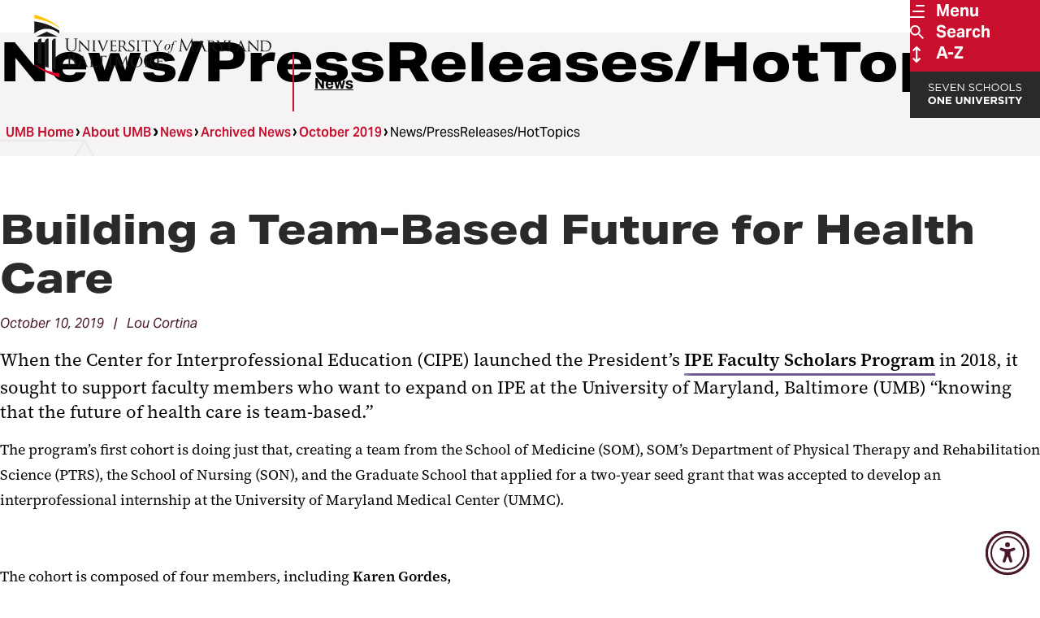

--- FILE ---
content_type: text/html; charset=UTF-8
request_url: https://www.umaryland.edu/news/archived-news/october-2019/newspressreleaseshottopics/building-a-team-based-future-for-health-care.php
body_size: 43752
content:

<!DOCTYPE html>
<html class="" lang="en">

<head>
    
  
  
      
          <title>Building a Team-Based Future for Health Care - News</title>
          <meta property="og:title" content="Building a Team-Based Future for Health Care - News" />
          <script type="text/javascript">pageTitle = "Building a Team-Based Future for Health Care"; /*Can be used elsewhere on the webpage, for example by the Social Media Sharing Widget content type*/</script>
       
      
          <meta property="og:image" content="https://www.umaryland.edu/media/umb/news/20191010-Faculty-IPE-HP.jpg" />
      
        <meta name="description" content="IPE Faculty Scholars Program’s first cohort sees the future of health care as a team effort.">
        <meta property="og:description" content="IPE Faculty Scholars Program’s first cohort sees the future of health care as a team effort." />

  <meta charset="UTF-8">
  <meta name="viewport" content="width=device-width, initial-scale=1">
  <meta name="page last modified" content="Fri, 25 Sep 2020 20:49:57 EDT" />
  <link rel="icon" type="image/png" href="/media/umb-2025/assets/img/umb-favicon.png">
  <link rel="stylesheet" href="https://use.typekit.net/nkw3uyd.css">
  <link rel="stylesheet" type="text/css" media="all" href="/media/umb-2025/assets/css/style.css?lastmodified=20250910T165907Z" />
  <link rel="stylesheet" type="text/css" media="print" href="/media/umb-2025/assets/css/print.css?lastmodified=20241211T013249Z" />
  <link rel="stylesheet" type="text/css" media="all" href="/media/umb-2025/assets/css/umb-cpa.css?lastmodified=20251209T120351Z" />
  <script>
    document.documentElement.classList.add('js');
  </script>
  <script type="text/javascript" src="/media/umb-2025/assets/js/jquery-3.7.1.min.js?lastmodified=20241111T135513Z"></script>
  <script type="text/javascript" src="/media/umb-2025/assets/js/bundle.min.js?lastmodified=20250903T141008Z"></script>
  <script type="text/javascript" src="/media/umb-2025/assets/js/umb-cpa.js?lastmodified=20251201T162902Z"></script>
  <!-- Font Awesome (icon font) self-hosted files -->
  <script type="text/javascript" src="/media/umb-2025/assets/fontawesome-pro-v6-7-2/js/fontawesome.js?lastmodified=20250304T151226Z"></script><!-- fontawesome.js -->
  <script type="text/javascript" src="/media/umb-2025/assets/fontawesome-pro-v6-7-2/js/thin.min.js?lastmodified=20250304T143256Z"></script><!-- Font Awesome "thin" style -->
  <!-- Code inserts in <head> tag -->
  <!-- Google Tag Manager -->
<script>(function(w,d,s,l,i){w[l]=w[l]||[];w[l].push({'gtm.start':
new Date().getTime(),event:'gtm.js'});var f=d.getElementsByTagName(s)[0],
j=d.createElement(s),dl=l!='dataLayer'?'&l='+l:'';j.async=true;j.src=
'https://www.googletagmanager.com/gtm.js?id='+i+dl;f.parentNode.insertBefore(j,f);
})(window,document,'script','dataLayer','GTM-MJ4QGMJ');</script>
<!-- End Google Tag Manager --><!-- Facebook domain verification -->
<meta name="facebook-domain-verification" content="2t61mlfuyp9ml5b624aul3jrc1qa06" />

<!-- Google Webmaster Tools verification -->
<meta name="google-site-verification" content="87z-qwjh5RVGSWXfHQ0WcuKh08WXq-hvqAThddxH4I8" />
<meta name="google-site-verification" content="l1pkXsIP-M-kzPF-9gzbAXrRKPlr4Dix-SzteqSZkOo" />
<meta name="google-site-verification" content="5CDdNqy6DcHL88e1j90T2cuPet0dx97hpAZD9WE6KXI" />

<!-- Bing verification -->
<meta name="msvalidate.01" content="0DDE74D4BDC3E1A3FBCD8B999624BB31" /><!-- Accessibly -->
<script src="https://dash.accessiblyapp.com/widget/616ae711-b329-4e94-87a9-0879a07269fb/autoload.js"></script>
  <!-- Insert a hidden link for authorized CMS users to edit this page -->
  <script type="text/javascript">$( document ).ready(function() { $('#t4Edit-page').wrapInner('<a href="https://sitemanager.umaryland.edu/terminalfour/page/section#edit/145825" tabindex="-1" aria-hidden="true" value="Edit this web page"></a>'); });
</script>

</head>

<body class="kitchen-sink">
  
  <!-- Code inserts in <body> tag -->
  <!-- Google Tag Manager (noscript) -->
<noscript role="application" aria-label="Google Tag Manager"><iframe src="https://www.googletagmanager.com/ns.html?id=GTM-MJ4QGMJ"
height="0" width="0" style="display:none;visibility:hidden"></iframe></noscript>
<!-- End Google Tag Manager (noscript) --><!-- Will link to https://www.umaryland.edu/web-accessibility/ as a fallback in case the JavaScript fails -->
<a id="accessibility-options-button" href="https://www.umaryland.edu/web-accessibility/" title="Accessibility options">
<svg xmlns="http://www.w3.org/2000/svg" viewBox="0 0 512 512" width="40" height="40"><!--!Font Awesome Free 6.7.2 by @fontawesome - https://fontawesome.com License - https://fontawesome.com/license/free Copyright 2025 Fonticons, Inc.--><path d="M0 256a256 256 0 1 1 512 0A256 256 0 1 1 0 256zm161.5-86.1c-12.2-5.2-26.3 .4-31.5 12.6s.4 26.3 12.6 31.5l11.9 5.1c17.3 7.4 35.2 12.9 53.6 16.3l0 50.1c0 4.3-.7 8.6-2.1 12.6l-28.7 86.1c-4.2 12.6 2.6 26.2 15.2 30.4s26.2-2.6 30.4-15.2l24.4-73.2c1.3-3.8 4.8-6.4 8.8-6.4s7.6 2.6 8.8 6.4l24.4 73.2c4.2 12.6 17.8 19.4 30.4 15.2s19.4-17.8 15.2-30.4l-28.7-86.1c-1.4-4.1-2.1-8.3-2.1-12.6l0-50.1c18.4-3.5 36.3-8.9 53.6-16.3l11.9-5.1c12.2-5.2 17.8-19.3 12.6-31.5s-19.3-17.8-31.5-12.6L338.7 175c-26.1 11.2-54.2 17-82.7 17s-56.5-5.8-82.7-17l-11.9-5.1zM256 160a40 40 0 1 0 0-80 40 40 0 1 0 0 80z"/></svg>
</a>
  
  <a class="skip-link" href="#main-content">Skip To Main Content</a>
  <svg aria-hidden="true" style="position: absolute; width: 0; height: 0; overflow: hidden;" version="1.1"
  xmlns="http://www.w3.org/2000/svg" xmlns:xlink="http://www.w3.org/1999/xlink">
  <defs>
    <symbol id="icon-threads-icon" viewBox="0 0 28 32">
      <path
        d="M14.294 32h-0.010c-4.774-0.032-8.445-1.606-10.912-4.678-2.192-2.736-3.325-6.541-3.363-11.309v-0.022c0.038-4.771 1.171-8.573 3.366-11.309 2.464-3.075 6.138-4.65 10.909-4.682h0.019c3.661 0.026 6.723 0.966 9.101 2.797 2.237 1.722 3.811 4.173 4.678 7.29l-2.72 0.758c-1.472-5.28-5.197-7.978-11.072-8.019-3.878 0.029-6.813 1.248-8.72 3.622-1.782 2.224-2.704 5.437-2.739 9.552 0.035 4.115 0.957 7.328 2.742 9.552 1.907 2.378 4.842 3.597 8.72 3.622 3.498-0.026 5.811-0.842 7.734-2.726 2.195-2.15 2.157-4.79 1.453-6.397-0.413-0.947-1.165-1.734-2.179-2.333-0.256 1.802-0.829 3.261-1.712 4.362-1.181 1.469-2.854 2.272-4.973 2.387-1.603 0.086-3.149-0.291-4.346-1.069-1.418-0.918-2.246-2.32-2.336-3.952-0.086-1.587 0.544-3.046 1.773-4.109 1.174-1.014 2.826-1.61 4.778-1.722 1.437-0.080 2.784-0.016 4.026 0.189-0.166-0.989-0.499-1.776-0.998-2.342-0.685-0.781-1.744-1.178-3.146-1.187h-0.038c-1.126 0-2.656 0.31-3.629 1.76l-2.342-1.571c1.306-1.939 3.424-3.008 5.971-3.008h0.058c4.259 0.026 6.797 2.634 7.050 7.184 0.144 0.061 0.288 0.125 0.429 0.189 1.987 0.934 3.44 2.349 4.205 4.093 1.062 2.429 1.162 6.387-2.064 9.546-2.467 2.413-5.459 3.504-9.702 3.533h-0.010zM15.632 16.413c-0.323 0-0.65 0.010-0.986 0.029-2.448 0.138-3.974 1.261-3.888 2.858 0.090 1.674 1.936 2.451 3.712 2.355 1.632-0.086 3.757-0.723 4.115-4.947-0.902-0.195-1.891-0.294-2.954-0.294z">
      </path>
    </symbol>
    <symbol id="icon-linkedin-icon" viewBox="0 0 32 32">
      <path
        d="M7.164 32.009h-6.636v-21.369h6.636zM3.843 7.724c-0.004 0-0.008 0-0.013 0-2.132 0-3.861-1.729-3.861-3.861s1.729-3.861 3.861-3.861c2.126 0 3.851 1.718 3.861 3.842v0.001c0 0.001 0 0.003 0 0.004 0 2.131-1.72 3.86-3.847 3.875h-0.001zM32.002 32.009h-6.623v-10.403c0-2.479-0.050-5.658-3.45-5.658-3.45 0-3.979 2.693-3.979 5.48v10.582h-6.623v-21.371h6.364v2.914h0.092c1.232-2.082 3.466-3.456 6.021-3.456 0.087 0 0.174 0.002 0.261 0.005l-0.012-0c6.712 0 7.95 4.423 7.95 10.167v11.738z">
      </path>
    </symbol>
    <symbol id="icon-school-social-work" viewBox="0 0 1000 1000">
      <path d="M598.88,657.77l-124.02-74.41c-.1-.06-.2-.11-.3-.17-.3-.18-.61-.34-.92-.51-.43-.23-.86-.46-1.3-.67-.32-.15-.63-.3-.95-.45-.46-.21-.92-.4-1.39-.58-.3-.12-.6-.24-.9-.35-.56-.2-1.12-.38-1.68-.55-.22-.07-.43-.14-.65-.2-.79-.22-1.58-.41-2.38-.57-.18-.04-.36-.06-.54-.09-.63-.11-1.26-.22-1.89-.29-.29-.04-.57-.06-.86-.09-.53-.05-1.06-.09-1.59-.12-.32-.02-.63-.03-.95-.03-.52,0-1.03,0-1.54,0-.31,0-.63.01-.94.03-.57.03-1.13.09-1.69.15-.25.03-.51.04-.76.08-.79.1-1.57.24-2.35.4-.27.06-.54.13-.82.19-.53.12-1.06.25-1.59.41-.32.09-.64.2-.96.3-.48.16-.97.32-1.44.5-.31.12-.62.24-.93.36-.51.21-1.01.43-1.51.66-.26.12-.53.24-.79.37-.71.36-1.42.74-2.11,1.15-.04.02-.08.04-.11.06l-114.28,68.57-151.33-40.16c-.06-.01-.12-.03-.18-.04l-27.6,202.4,147.08,28.01,15.95,15.96c6.22,6.22,14.61,9.64,23.27,9.64,1.52,0,3.04-.1,4.57-.32,10.23-1.43,19.19-7.58,24.21-16.61l107.49-193.48,94.84,56.9c15.59,9.35,35.81,4.3,45.16-11.29s4.3-35.81-11.29-45.16Z" /><path d="M825.85,613.89l-149.61,33.91c11.56,28.59,10.03,62.06-7.06,90.54-28.91,48.18-91.4,63.8-139.58,34.89l-33.83-20.3-72.94,131.29c-2.89,5.19-6.18,10.05-9.81,14.55l79.79,39.89c4.64,2.32,9.68,3.48,14.72,3.48,5.64,0,11.27-1.45,16.32-4.33l169.28-96.61,159.27-32.58-26.56-194.74Z" /><path d="M499.29,483.27c-8.42,0-16.85-3.21-23.28-9.64l-171.19-171.19c-.69-.69-1.34-1.4-1.95-2.12-1.4-1.29-2.72-2.55-3.98-3.8-54.13-54.13-54.13-142.2,0-196.33s142.2-54.13,196.33,0c1.49,1.49,2.95,3.02,4.37,4.57,1.9-2.16,3.88-4.26,5.92-6.3,54.13-54.13,142.2-54.13,196.33,0,54.13,54.13,54.13,142.2,0,196.33-2.46,2.46-5.07,4.87-7.93,7.31l-94.69,94.69c-.62.74-1.28,1.46-1.98,2.16l-74.68,74.68c-6.43,6.43-14.85,9.64-23.28,9.64ZM354.81,259.32l144.48,144.48,49.33-49.33c.62-.74,1.28-1.47,1.98-2.16l97.73-97.73c.68-.68,1.39-1.33,2.13-1.95,1.83-1.54,3.41-2.97,4.83-4.39,13.79-13.79,21.38-32.12,21.38-51.61s-7.59-37.83-21.38-51.61c-28.46-28.46-74.77-28.46-103.23,0-9.94,9.94-16.76,22.45-19.71,36.16-3.24,15.06-16.5,25.86-31.91,25.99-.09,0-.19,0-.28,0-15.29,0-28.59-10.54-32.06-25.46-3.08-13.23-9.81-25.33-19.45-34.97-28.46-28.46-74.77-28.46-103.23,0-13.79,13.79-21.38,32.12-21.38,51.61s7.59,37.83,21.38,51.61c1.18,1.18,2.59,2.47,4.29,3.93,1.91,1.63,3.6,3.46,5.07,5.44Z" />
    </symbol>
    <symbol id="icon-school-medicine" viewBox="0 0 1000 1000">
      <path d="M484.18,867.52c-33.14-13.44-62.83-33.14-88.26-58.56,0,0-.01-.01-.02-.02h-153.68c2.18-3.26,4.49-6.46,6.93-9.58,21.44-27.48,52.44-49.91,92.14-66.65,0,0,0,0,.01,0,.36-.15.71-.31,1.07-.46-1.75-3.8-3.43-7.65-5.01-11.54-6.75-16.63-11.74-33.75-15-51.22-2.15.96-4.31,1.92-6.52,2.84,0,0-.01,0-.02.01-107.65,45.4-166.94,128.03-166.94,232.69,0,18.09,14.67,32.76,32.76,32.76s32.76-14.67,32.76-32.76c0-14.7,1.54-28.75,4.6-42.09h219.13c3.06,13.34,4.6,27.38,4.6,42.09,0,18.09,14.67,32.76,32.76,32.76s32.76-14.67,32.76-32.76c0-10.04-.55-19.9-1.64-29.56-7.57-2.31-15.06-4.95-22.44-7.95Z" /><path d="M315.86,267.29s0,0-.01,0c-107.67,45.39-166.96,128.04-166.96,232.7,0,32.76,5.81,63.67,17.26,91.88,10.82,26.65,26.75,51.07,47.33,72.57,6.43,6.72,15.04,10.1,23.67,10.1,8.15,0,16.31-3.02,22.65-9.1,13.07-12.51,13.52-33.25,1-46.32-7.51-7.84-14.11-16.16-19.81-24.94h78.12c1.8-18.37,5.49-36.41,11.05-54h-111.57c-2.78-12.77-4.18-26.17-4.18-40.19s1.4-27.41,4.17-40.19h153.03c7.41-9.8,15.52-19.13,24.32-27.94,23.17-23.17,49.89-41.57,79.53-54.82-8.83-14.7-19.38-28.52-31.6-41.3-12.5-13.08-33.24-13.56-46.32-1.06-13.08,12.5-13.56,33.24-1.06,46.32,7.45,7.8,14.01,16.07,19.67,24.79h-175.19c2.55-3.92,5.28-7.75,8.19-11.49,21.44-27.49,52.45-49.91,92.15-66.65,0,0,.01,0,.02-.01,107.65-45.4,166.94-128.03,166.94-232.69,0-18.09-14.67-32.76-32.76-32.76s-32.76,14.67-32.76,32.76c0,14.7-1.54,28.75-4.6,42.09h-219.13c-3.06-13.34-4.6-27.38-4.6-42.09,0-18.09-14.67-32.76-32.76-32.76s-32.76,14.67-32.76,32.76c0,32.76,5.81,63.68,17.26,91.88,10.82,26.65,26.75,51.07,47.34,72.57,6.43,6.72,15.04,10.1,23.67,10.1,8.15,0,16.31-3.02,22.66-9.1,13.07-12.52,13.52-33.25,1-46.32-6.97-7.28-13.15-14.96-18.56-23.04h172.67c-2.18,3.26-4.49,6.46-6.93,9.58-21.44,27.48-52.44,49.91-92.14,66.65Z" /><path d="M584.47,818.47c-50.74,0-101.48-19.31-140.11-57.94-77.25-77.26-77.25-202.96,0-280.22,77.26-77.25,202.96-77.26,280.22,0h0c77.25,77.26,77.26,202.96,0,280.22-38.63,38.63-89.37,57.94-140.11,57.94ZM584.47,487.86c-33.96,0-67.92,12.93-93.78,38.78-51.71,51.71-51.71,135.84,0,187.55s135.85,51.71,187.55,0c51.71-51.71,51.7-135.84,0-187.55-25.85-25.85-59.81-38.78-93.78-38.78Z" /><path d="M818.36,887.06c-8.38,0-16.77-3.2-23.17-9.6l-116.94-116.94c-12.79-12.79-12.79-33.54,0-46.33,12.79-12.79,33.54-12.79,46.33,0l116.94,116.94c12.79,12.79,12.79,33.54,0,46.33-6.4,6.4-14.78,9.6-23.17,9.6Z" />
    </symbol>
    <symbol id="icon-school-law" viewBox="0 0 1000 1000">
      <path d="M947.07,520.87l-148.16-319.36c-1.39-3.49-3.36-6.68-5.78-9.46-.11-.13-.23-.26-.34-.39-.31-.34-.63-.67-.95-1-6.1-6.29-14.57-10.03-23.63-10.03-.95,0-1.89.05-2.82.13-70.72-.28-100.24-10.47-131.47-21.26-31.15-10.76-63.36-21.89-128.3-21.89-1.24,0-2.47.07-3.67.21-.64-.04-1.29-.06-1.94-.06s-1.3.02-1.94.06c-1.21-.13-2.43-.21-3.67-.21-64.94,0-97.15,11.13-128.3,21.89-31.23,10.79-60.75,20.99-131.47,21.26-.93-.08-1.87-.13-2.82-.13-9.07,0-17.54,3.74-23.64,10.03-.32.33-.64.66-.94,1-.12.13-.23.26-.34.39-2.43,2.78-4.39,5.97-5.78,9.46L52.93,520.87c-5.15,11.1-3.58,23.58,3.02,32.9,14.71,32.19,37.86,59.64,67.29,79.69,32.19,21.92,69.85,33.51,108.92,33.51s76.74-11.59,108.92-33.51c31.15-21.22,55.26-50.73,69.77-85.37,3.72-8.38,3.95-18.25-.21-27.22l-128.12-276.17c50.29-4.07,79.01-13.99,105.05-22.98,23.1-7.98,43.63-15.07,79.5-17.44v592.3h-234.65c-18.18,0-32.92,14.74-32.92,32.92s14.74,32.92,32.92,32.92h535.13c18.18,0,32.92-14.74,32.92-32.92s-14.74-32.92-32.92-32.92h-234.65V204.27c35.86,2.37,56.4,9.46,79.5,17.44,26.04,9,54.76,18.92,105.05,22.98l-128.12,276.17c-5.15,11.1-3.58,23.58,3.02,32.9,14.71,32.19,37.86,59.64,67.29,79.69,32.19,21.92,69.85,33.51,108.92,33.51s76.74-11.59,108.92-33.51c31.15-21.22,55.26-50.73,69.77-85.37,3.72-8.38,3.95-18.25-.21-27.22ZM134.35,501.8l97.44-210.05,97.45,210.05h-194.89ZM670.76,501.8l97.45-210.05,97.45,210.05h-194.89Z" >
    </symbol>
    <symbol id="icon-umb-logo-footer" viewBox="0 0 121 32">
      <path fill="#fff" style="fill: var(--color1, #fff)"
        d="M16.402 14.718c0-1.358 0-1.602-0.018-1.881-0.017-0.297-0.087-0.436-0.374-0.497-0.088-0.016-0.189-0.026-0.292-0.026-0.001 0-0.003 0-0.004 0h0c-0.035 0-0.070-0.018-0.070-0.052 0-0.053 0.044-0.070 0.139-0.070 0.392 0 0.923 0.026 1.001 0.026s0.601-0.026 0.862-0.026c0.096 0 0.139 0.017 0.139 0.070 0 0.034-0.035 0.052-0.070 0.052-0.079 0.003-0.154 0.012-0.226 0.027l0.009-0.002c-0.235 0.035-0.305 0.192-0.322 0.497-0.018 0.278-0.018 0.522-0.018 1.881v1.219c0 1.254 0.279 1.794 0.653 2.15 0.307 0.299 0.726 0.484 1.189 0.484 0.044 0 0.088-0.002 0.131-0.005l-0.006 0c0.545-0.004 1.033-0.245 1.365-0.625l0.002-0.002c0.4-0.496 0.505-1.236 0.505-2.133v-1.088c0-1.358 0-1.602-0.018-1.881-0.018-0.297-0.087-0.436-0.374-0.497-0.088-0.016-0.189-0.026-0.292-0.026-0.001 0-0.003 0-0.004 0h0c-0.035 0-0.069-0.018-0.069-0.052 0-0.053 0.044-0.070 0.139-0.070 0.392 0 0.871 0.026 0.923 0.026 0.061 0 0.47-0.026 0.731-0.026 0.096 0 0.139 0.017 0.139 0.070 0 0.034-0.035 0.052-0.069 0.052-0.079 0.003-0.154 0.012-0.227 0.027l0.009-0.002c-0.235 0.053-0.305 0.192-0.322 0.497-0.018 0.278-0.018 0.522-0.018 1.881v0.931c0 0.939-0.104 1.985-0.801 2.603-0.448 0.401-1.044 0.645-1.696 0.645-0.034 0-0.068-0.001-0.102-0.002l0.005 0c-0.025 0.001-0.055 0.001-0.084 0.001-0.653 0-1.252-0.234-1.716-0.623l0.004 0.003c-0.427-0.408-0.758-1.020-0.758-2.29z">
      </path>
      <path fill="#fff" style="fill: var(--color1, #fff)"
        d="M23.473 17.765c0.018 0.609 0.087 0.793 0.296 0.845 0.115 0.027 0.247 0.043 0.382 0.044h0.001c0 0 0.001 0 0.001 0 0.033 0 0.060 0.027 0.060 0.060 0 0 0 0.001 0 0.001v-0c0 0.044-0.053 0.061-0.14 0.061-0.435 0-0.74-0.026-0.81-0.026s-0.392 0.026-0.74 0.026c-0.078 0-0.122-0.009-0.122-0.061 0-0 0-0.001 0-0.001 0-0.033 0.027-0.060 0.060-0.060 0 0 0.001 0 0.001 0h-0c0.112-0.001 0.22-0.017 0.322-0.046l-0.009 0.002c0.192-0.052 0.218-0.253 0.218-0.923v-4.242c0-0.296 0.044-0.375 0.104-0.375 0.087 0 0.218 0.148 0.296 0.226 0.122 0.122 1.236 1.306 2.421 2.525 0.758 0.783 1.576 1.663 1.811 1.907l-0.078-3.709c-0.009-0.479-0.052-0.644-0.286-0.688-0.111-0.020-0.241-0.033-0.372-0.035l-0.002-0c-0.052 0-0.061-0.043-0.061-0.069 0-0.043 0.061-0.052 0.148-0.052 0.348 0 0.714 0.018 0.801 0.018s0.34-0.018 0.653-0.018c0.078 0 0.139 0.009 0.139 0.052-0.008 0.040-0.043 0.069-0.085 0.069-0.001 0-0.002 0-0.002-0h0c-0.003-0-0.006-0-0.009-0-0.062 0-0.122 0.007-0.18 0.019l0.006-0.001c-0.253 0.052-0.27 0.2-0.27 0.644l-0.018 4.336c0 0.487-0.009 0.531-0.061 0.531-0.078 0-0.157-0.061-0.584-0.453-0.078-0.069-1.184-1.158-1.994-2.002-0.888-0.932-1.75-1.837-1.985-2.099z">
      </path>
      <path fill="#fff" style="fill: var(--color1, #fff)"
        d="M30.925 16.625c0 0.714 0 1.297 0.035 1.602 0.026 0.218 0.052 0.357 0.278 0.392 0.1 0.017 0.22 0.029 0.342 0.034l0.006 0c0 0 0.001-0 0.002-0 0.033 0 0.059 0.026 0.059 0.059 0 0.001 0 0.001-0 0.002v-0c0 0.035-0.034 0.061-0.122 0.061-0.427 0-0.923-0.026-0.957-0.026-0.044 0-0.522 0.026-0.758 0.026-0.078 0-0.122-0.017-0.122-0.061 0-0-0-0.001-0-0.002 0-0.033 0.026-0.059 0.059-0.059 0.001 0 0.001 0 0.002 0h-0c0.085-0.003 0.166-0.016 0.243-0.036l-0.008 0.002c0.149-0.035 0.174-0.174 0.2-0.392 0.035-0.305 0.044-0.888 0.044-1.602v-1.306c0-1.149 0-1.358-0.018-1.592-0.017-0.253-0.078-0.367-0.245-0.401-0.070-0.014-0.151-0.024-0.233-0.026l-0.002-0c-0.033-0.002-0.059-0.028-0.061-0.061v-0c0-0.044 0.034-0.061 0.122-0.061 0.253 0 0.731 0.017 0.775 0.017 0.035 0 0.531-0.017 0.766-0.017 0.087 0 0.122 0.017 0.122 0.061-0.005 0.031-0.030 0.055-0.060 0.061l-0 0c-0.006-0-0.012-0-0.019-0-0.061 0-0.121 0.006-0.178 0.019l0.006-0.001c-0.209 0.043-0.253 0.148-0.27 0.408-0.009 0.235-0.009 0.444-0.009 1.592z">
      </path>
      <path fill="#fff" style="fill: var(--color1, #fff)"
        d="M35.296 17.809c0.444-0.992 1.445-3.518 1.611-4.049 0.031-0.080 0.055-0.175 0.069-0.272l0.001-0.007c0-0.003 0-0.006 0-0.010 0-0.068-0.043-0.125-0.104-0.147l-0.001-0c-0.065-0.017-0.14-0.027-0.218-0.027-0.015 0-0.031 0-0.046 0.001l0.002-0c-0.044 0-0.087-0.026-0.087-0.061 0-0.044 0.052-0.061 0.174-0.061 0.305 0 0.653 0.017 0.748 0.017 0.044 0 0.375-0.017 0.601-0.017 0.078 0 0.122 0.017 0.122 0.052s-0.026 0.069-0.087 0.069c-0.008-0-0.016-0-0.025-0-0.125 0-0.243 0.033-0.346 0.090l0.004-0.002c-0.104 0.069-0.227 0.174-0.427 0.679-0.087 0.209-0.462 1.097-0.853 2.002-0.47 1.079-0.81 1.881-0.984 2.245-0.209 0.444-0.253 0.558-0.331 0.558-0.087 0-0.139-0.096-0.286-0.453l-1.881-4.536c-0.174-0.418-0.278-0.496-0.531-0.557-0.083-0.017-0.179-0.026-0.277-0.026-0.007 0-0.014 0-0.020 0h0.001c-0.034-0.003-0.061-0.031-0.061-0.066 0-0.001 0-0.002 0-0.004v0c0-0.044 0.078-0.052 0.2-0.052 0.367 0 0.801 0.017 0.898 0.017 0.078 0 0.418-0.017 0.714-0.017 0.14 0 0.209 0.017 0.209 0.052-0.001 0.039-0.033 0.070-0.071 0.070-0.002 0-0.005-0-0.007-0l0 0c-0.007-0-0.015-0-0.023-0-0.091 0-0.179 0.013-0.262 0.037l0.007-0.002c-0.051 0.015-0.088 0.062-0.088 0.117 0 0.005 0 0.009 0.001 0.014l-0-0.001c0.053 0.236 0.125 0.442 0.217 0.637l-0.008-0.019z">
      </path>
      <path fill="#fff" style="fill: var(--color1, #fff)"
        d="M39.301 15.318c0-1.149 0-1.358-0.018-1.592-0.018-0.253-0.061-0.375-0.313-0.408-0.077-0.010-0.168-0.017-0.26-0.018l-0.002-0c-0.031-0.005-0.055-0.030-0.061-0.060l-0-0c0-0.044 0.035-0.061 0.122-0.061 0.349 0 0.845 0.018 0.888 0.018 0.052 0 1.654 0.009 1.828 0 0.148-0.009 0.286-0.035 0.349-0.044 0.030-0.014 0.065-0.027 0.101-0.034l0.003-0.001c0.026 0 0.035 0.035 0.035 0.070 0 0.052-0.044 0.139-0.061 0.349-0.009 0.069-0.026 0.4-0.044 0.487-0.009 0.035-0.035 0.078-0.070 0.078-0.044 0-0.061-0.035-0.061-0.096-0-0.094-0.016-0.183-0.045-0.267l0.002 0.006c-0.052-0.122-0.131-0.174-0.549-0.226-0.131-0.017-1.020-0.026-1.106-0.026-0.035 0-0.044 0.026-0.044 0.079v2.011c0 0.052 0 0.078 0.044 0.078 0.096 0 1.106 0 1.279-0.017 0.183-0.018 0.296-0.026 0.375-0.105 0.052-0.052 0.087-0.096 0.113-0.096s0.044 0.018 0.044 0.061c-0.024 0.11-0.045 0.25-0.059 0.391l-0.001 0.017c-0.017 0.148-0.035 0.427-0.035 0.479 0 0.061-0.017 0.139-0.070 0.139-0.035 0-0.052-0.026-0.052-0.070 0-0.009 0.001-0.020 0.001-0.031 0-0.076-0.013-0.15-0.037-0.218l0.001 0.005c-0.026-0.104-0.096-0.191-0.392-0.226-0.209-0.026-1.027-0.035-1.158-0.035-0.002-0-0.005-0.001-0.007-0.001-0.025 0-0.046 0.020-0.046 0.046 0 0.002 0 0.005 0.001 0.007l-0-0v0.619c0 0.252-0.009 1.114 0 1.262 0.018 0.496 0.157 0.592 0.915 0.592 0.038 0.002 0.082 0.003 0.126 0.003 0.227 0 0.448-0.030 0.658-0.085l-0.018 0.004c0.204-0.086 0.346-0.283 0.348-0.514v-0c0.017-0.087 0.035-0.113 0.078-0.113s0.052 0.061 0.052 0.113c-0.024 0.271-0.061 0.515-0.112 0.754l0.007-0.040c-0.052 0.191-0.131 0.191-0.426 0.191-0.575 0-1.020-0.017-1.333-0.026-0.322-0.018-0.522-0.018-0.635-0.018-0.018 0-0.165 0-0.331 0.009-0.148 0.009-0.322 0.018-0.444 0.018-0.078 0-0.122-0.018-0.122-0.061 0-0-0-0.001-0-0.002 0-0.033 0.026-0.059 0.059-0.059 0.001 0 0.001 0 0.002 0h-0c0.091-0.009 0.171-0.021 0.25-0.037l-0.015 0.003c0.148-0.026 0.163-0.174 0.2-0.392 0.031-0.363 0.049-0.786 0.049-1.213 0-0.137-0.002-0.273-0.005-0.409l0 0.020z">
      </path>
      <path fill="#fff" style="fill: var(--color1, #fff)"
        d="M43.402 15.319c0-1.149 0-1.358-0.018-1.592-0.018-0.253-0.061-0.375-0.313-0.408-0.077-0.010-0.168-0.016-0.259-0.018l-0.002-0c-0.031-0.005-0.055-0.030-0.061-0.060l-0-0c0-0.044 0.035-0.061 0.122-0.061 0.349 0 0.862 0.017 0.906 0.017 0.078 0 0.722-0.017 0.957-0.017 0.056-0.004 0.121-0.007 0.186-0.007 0.457 0 0.885 0.122 1.254 0.335l-0.012-0.006c0.314 0.232 0.518 0.596 0.531 1.008l0 0.002c0 0.549-0.227 1.079-0.939 1.689 0.627 0.784 1.158 1.454 1.602 1.915 0.208 0.263 0.505 0.449 0.844 0.512l0.009 0.001c0.081 0.017 0.175 0.026 0.27 0.026h0c0.001-0 0.002-0 0.003-0 0.035 0 0.064 0.027 0.067 0.061l0 0c0 0.044-0.044 0.061-0.183 0.061h-0.481c-0.043 0.004-0.093 0.007-0.144 0.007-0.245 0-0.477-0.057-0.683-0.159l0.009 0.004c-0.417-0.295-0.765-0.657-1.036-1.073l-0.009-0.015c-0.322-0.4-0.662-0.88-0.827-1.079-0.022-0.027-0.055-0.044-0.092-0.044-0.004 0-0.009 0-0.013 0.001l0.001-0-0.975-0.017c-0.035 0-0.052 0.017-0.052 0.061v0.174c0 0.714 0 1.288 0.035 1.592 0.026 0.218 0.070 0.357 0.305 0.392 0.098 0.017 0.215 0.030 0.334 0.035l0.006 0c0.002-0 0.005-0 0.007-0 0.030 0 0.054 0.024 0.054 0.054 0 0.002-0 0.005-0 0.007l0-0c0 0.035-0.035 0.061-0.122 0.061-0.418 0-0.905-0.026-0.939-0.026-0.009 0-0.522 0.026-0.758 0.026-0.078 0-0.122-0.017-0.122-0.061 0-0-0-0.001-0-0.002 0-0.033 0.026-0.059 0.059-0.059 0.001 0 0.001 0 0.002 0h-0c0.085-0.003 0.166-0.016 0.243-0.036l-0.008 0.002c0.148-0.035 0.163-0.174 0.2-0.392 0.031-0.362 0.049-0.784 0.049-1.21 0-0.138-0.002-0.275-0.006-0.412l0 0.020zM44.063 15.946c-0 0.001-0 0.002-0 0.003 0 0.039 0.021 0.074 0.052 0.093l0 0c0.228 0.073 0.49 0.114 0.762 0.114 0.029 0 0.058-0 0.087-0.001l-0.004 0c0.023 0.002 0.050 0.003 0.077 0.003 0.183 0 0.355-0.050 0.503-0.136l-0.005 0.003c0.286-0.244 0.467-0.605 0.467-1.008 0-0.044-0.002-0.087-0.006-0.129l0 0.005c0-0.923-0.505-1.454-1.323-1.454-0.003 0-0.007-0-0.011-0-0.19 0-0.376 0.016-0.557 0.046l0.020-0.003c-0.035 0.014-0.060 0.047-0.061 0.087v0z">
      </path>
      <path fill="#fff" style="fill: var(--color1, #fff)"
        d="M48.356 18.672c-0.104-0.052-0.113-0.078-0.113-0.278 0-0.367 0.035-0.662 0.044-0.784 0-0.078 0.018-0.122 0.061-0.122s0.069 0.026 0.069 0.087c-0 0.009-0 0.019-0 0.030 0 0.085 0.010 0.168 0.028 0.248l-0.001-0.007c0.122 0.54 0.697 0.731 1.211 0.731 0.758 0 1.149-0.427 1.149-0.984 0-0.531-0.286-0.784-0.966-1.289l-0.348-0.261c-0.827-0.618-1.097-1.071-1.097-1.585 0-0.871 0.688-1.393 1.698-1.393 0.281 0.001 0.555 0.033 0.817 0.092l-0.025-0.005c0.078 0.022 0.168 0.035 0.261 0.035 0.003 0 0.007-0 0.010-0h-0.001c0.061 0 0.078 0.008 0.078 0.052 0 0.035-0.035 0.279-0.035 0.784 0 0.113-0.009 0.165-0.061 0.165s-0.061-0.035-0.070-0.096c-0.022-0.137-0.062-0.261-0.117-0.376l0.004 0.008c-0.053-0.087-0.305-0.367-0.993-0.367-0.557 0-1.020 0.279-1.020 0.802 0 0.47 0.235 0.74 0.992 1.254l0.218 0.148c0.932 0.635 1.254 1.149 1.254 1.785 0 0.005 0 0.011 0 0.017 0 0.528-0.284 0.99-0.707 1.241l-0.007 0.004c-0.315 0.167-0.688 0.265-1.084 0.265-0.047 0-0.095-0.001-0.141-0.004l0.006 0c-0.020 0.001-0.045 0.001-0.069 0.001-0.377 0-0.736-0.074-1.064-0.208l0.019 0.007z">
      </path>
      <path fill="#fff" style="fill: var(--color1, #fff)"
        d="M53.562 16.625c0 0.714 0 1.297 0.035 1.602 0.026 0.218 0.052 0.357 0.279 0.392 0.1 0.017 0.22 0.029 0.342 0.034l0.007 0c0.001 0 0.001-0 0.002-0 0.033 0 0.059 0.026 0.059 0.059 0 0.001 0 0.001-0 0.002v-0c0 0.035-0.035 0.061-0.122 0.061-0.426 0-0.923-0.026-0.957-0.026-0.044 0-0.522 0.026-0.758 0.026-0.078 0-0.122-0.017-0.122-0.061 0-0-0-0.001-0-0.002 0-0.033 0.026-0.059 0.059-0.059 0.001 0 0.001 0 0.002 0h-0c0.085-0.003 0.166-0.016 0.243-0.036l-0.008 0.002c0.148-0.035 0.174-0.174 0.2-0.392 0.035-0.305 0.044-0.888 0.044-1.602v-1.306c0-1.149 0-1.358-0.018-1.592-0.018-0.253-0.078-0.367-0.245-0.401-0.070-0.014-0.151-0.024-0.233-0.026l-0.002-0c-0.033-0.002-0.059-0.028-0.061-0.061v-0c0-0.044 0.035-0.061 0.122-0.061 0.253 0 0.731 0.017 0.775 0.017 0.035 0 0.531-0.017 0.766-0.017 0.087 0 0.122 0.017 0.122 0.061-0.005 0.031-0.030 0.055-0.060 0.061l-0 0c-0.006-0-0.012-0-0.019-0-0.061 0-0.121 0.006-0.178 0.019l0.006-0.001c-0.209 0.043-0.253 0.148-0.27 0.408-0.009 0.235-0.009 0.444-0.009 1.592z">
      </path>
      <path fill="#fff" style="fill: var(--color1, #fff)"
        d="M57.751 16.625c0 0.714 0 1.297 0.035 1.602 0.026 0.218 0.061 0.357 0.296 0.392 0.101 0.017 0.22 0.030 0.342 0.035l0.006 0c0.002-0 0.005-0 0.007-0 0.030 0 0.054 0.024 0.054 0.054 0 0.002-0 0.005-0 0.007l0-0c0 0.035-0.035 0.061-0.122 0.061-0.418 0-0.905-0.026-0.949-0.026-0.035 0-0.566 0.026-0.793 0.026-0.087 0-0.122-0.017-0.122-0.061 0-0.026 0.018-0.052 0.061-0.052 0.082-0.003 0.16-0.016 0.234-0.037l-0.007 0.002c0.156-0.035 0.2-0.183 0.226-0.4 0.035-0.305 0.035-0.888 0.035-1.602v-3.108l-1.106 0.018c-0.479 0.009-0.662 0.061-0.775 0.235-0.046 0.068-0.087 0.145-0.12 0.227l-0.003 0.008c-0.018 0.061-0.043 0.070-0.078 0.070-0.029-0.003-0.052-0.028-0.052-0.058 0-0.001 0-0.002 0-0.003v0c0-0.079 0.157-0.74 0.163-0.801 0.018-0.044 0.053-0.14 0.078-0.14 0.092 0.032 0.206 0.062 0.323 0.085l0.017 0.003c0.218 0.026 0.513 0.035 0.6 0.035h2.891c0.010 0 0.022 0 0.034 0 0.183 0 0.363-0.013 0.539-0.038l-0.020 0.002c0.113-0.018 0.183-0.035 0.218-0.035s0.035 0.043 0.035 0.087c0 0.226-0.026 0.758-0.026 0.844 0 0.061-0.035 0.096-0.070 0.096s-0.052-0.026-0.061-0.131l-0.009-0.078c-0.026-0.226-0.191-0.392-0.923-0.408l-0.957-0.018z">
      </path>
      <path fill="#fff" style="fill: var(--color1, #fff)"
        d="M62.782 16.851c0.003-0.034 0.005-0.073 0.005-0.113 0-0.237-0.062-0.459-0.171-0.652l0.003 0.007c-0.061-0.113-1.097-1.759-1.358-2.15-0.135-0.213-0.303-0.393-0.499-0.536l-0.005-0.004c-0.092-0.056-0.202-0.094-0.319-0.105l-0.003-0c-0.001 0-0.001 0-0.002 0-0.040 0-0.073-0.030-0.076-0.069l-0-0c0-0.035 0.026-0.052 0.096-0.052 0.148 0 0.722 0.018 0.758 0.018 0.052 0 0.367-0.018 0.662-0.018 0.087 0 0.105 0.018 0.105 0.052 0 0.026-0.053 0.053-0.122 0.078-0.061 0.026-0.096 0.061-0.096 0.122 0.011 0.108 0.048 0.205 0.106 0.288l-0.001-0.002 1.393 2.307c0.157-0.313 1.115-1.898 1.254-2.142 0.073-0.108 0.12-0.239 0.13-0.381l0-0.003c0-0.105-0.035-0.165-0.122-0.192-0.070-0.017-0.113-0.052-0.113-0.087 0-0.026 0.044-0.044 0.122-0.044 0.2 0 0.47 0.018 0.531 0.018 0.052 0 0.601-0.018 0.749-0.018 0.052 0 0.096 0.018 0.096 0.044-0.005 0.044-0.043 0.078-0.088 0.078-0.003 0-0.006-0-0.008-0l0 0c-0.131 0.003-0.254 0.039-0.361 0.098l0.004-0.002c-0.153 0.098-0.28 0.22-0.38 0.363l-0.003 0.004c-0.253 0.296-1.332 2.037-1.489 2.351-0.068 0.164-0.108 0.354-0.108 0.554 0 0.066 0.004 0.13 0.013 0.193l-0.001-0.007v0.636c0 0.122 0 0.435 0.026 0.74 0.017 0.218 0.069 0.357 0.295 0.392 0.1 0.017 0.221 0.029 0.343 0.035l0.006 0c0.001 0 0.001-0 0.002-0 0.033 0 0.059 0.026 0.059 0.059 0 0.001 0 0.001-0 0.002v-0c0 0.035-0.044 0.061-0.122 0.061-0.426 0-0.923-0.026-0.966-0.026-0.035 0-0.522 0.026-0.748 0.026-0.087 0-0.122-0.018-0.122-0.061-0-0.001-0-0.001-0-0.002 0-0.032 0.026-0.059 0.059-0.059 0.001 0 0.001 0 0.002 0h-0c0.082-0.003 0.159-0.016 0.233-0.036l-0.007 0.002c0.157-0.035 0.209-0.174 0.226-0.392 0.018-0.305 0.018-0.618 0.018-0.74z">
      </path>
      <path fill="#fff" style="fill: var(--color1, #fff)"
        d="M81.544 17.661c0.034 0.311 0.095 0.795 0.467 0.916 0.16 0.049 0.344 0.078 0.535 0.078 0.010 0 0.019-0 0.029-0l-0.001 0c0.043 0 0.069 0.009 0.069 0.044 0 0.052-0.078 0.078-0.182 0.078-0.19 0-1.124-0.026-1.444-0.052-0.199-0.018-0.242-0.044-0.242-0.087 0-0.035 0.018-0.052 0.061-0.061s0.052-0.155 0.034-0.311l-0.415-4.46h-0.026l-2.119 4.494c-0.182 0.38-0.207 0.458-0.286 0.458-0.060 0-0.104-0.087-0.268-0.398-0.225-0.424-0.968-1.918-1.012-2.006-0.078-0.155-1.046-2.23-1.143-2.464h-0.034l-0.346 4.011c-0.009 0.138-0.009 0.294-0.009 0.441 0.002 0.133 0.097 0.243 0.223 0.268l0.002 0c0.097 0.024 0.209 0.040 0.324 0.043l0.002 0c0.035 0 0.069 0.018 0.069 0.044 0 0.060-0.052 0.078-0.156 0.078-0.32 0-0.735-0.026-0.804-0.026-0.078 0-0.493 0.026-0.726 0.026-0.087 0-0.147-0.017-0.147-0.078 0-0.026 0.043-0.044 0.087-0.044 0.006 0 0.012 0 0.019 0 0.085 0 0.168-0.010 0.248-0.028l-0.007 0.001c0.286-0.052 0.311-0.389 0.346-0.718l0.627-5.637c0.009-0.095 0.043-0.155 0.095-0.155s0.087 0.034 0.13 0.129l2.645 5.438 2.541-5.428c0.034-0.078 0.069-0.138 0.13-0.138s0.087 0.069 0.104 0.233z">
      </path>
      <path fill="#fff" style="fill: var(--color1, #fff)"
        d="M85.34 13.363c0.095-0.242 0.13-0.286 0.182-0.286 0.078 0 0.104 0.104 0.182 0.268 0.138 0.311 1.357 3.347 1.824 4.46 0.276 0.657 0.484 0.752 0.648 0.804 0.090 0.027 0.193 0.043 0.3 0.043 0.001 0 0.002 0 0.002 0h-0c0.043 0 0.095 0.017 0.095 0.061s-0.087 0.060-0.173 0.060c-0.112 0-0.674 0-1.202-0.018-0.147-0.009-0.268-0.009-0.268-0.052 0-0.034 0.017-0.034 0.052-0.052 0.052-0.021 0.088-0.070 0.088-0.129 0-0.026-0.007-0.050-0.019-0.071l0 0.001-0.683-1.686c-0.018-0.035-0.026-0.044-0.069-0.044h-1.755c-0.037 0-0.069 0.026-0.078 0.060l-0 0.001-0.432 1.175c-0.061 0.145-0.102 0.313-0.112 0.489l-0 0.004c0 0.147 0.13 0.199 0.26 0.199h0.069c0.061 0 0.078 0.026 0.078 0.061 0 0.043-0.043 0.060-0.112 0.060-0.182 0-0.596-0.026-0.683-0.026-0.078 0-0.458 0.026-0.769 0.026-0.096 0-0.147-0.018-0.147-0.060 0.003-0.034 0.032-0.061 0.067-0.061 0.001 0 0.002 0 0.002 0h-0c0.082-0.002 0.159-0.008 0.236-0.018l-0.011 0.001c0.346-0.043 0.493-0.303 0.64-0.675zM86.187 16.424c0.034 0 0.034-0.018 0.026-0.052l-0.752-2.014q-0.065-0.169-0.13 0l-0.709 2.014c-0.009 0.034 0 0.052 0.026 0.052z">
      </path>
      <path fill="#fff" style="fill: var(--color1, #fff)"
        d="M89.232 15.343c0-1.143 0-1.347-0.018-1.582-0.017-0.251-0.060-0.371-0.311-0.408-0.077-0.010-0.166-0.016-0.258-0.017l-0.002-0c-0.031-0.005-0.055-0.029-0.061-0.060l-0-0c0-0.043 0.035-0.061 0.122-0.061 0.346 0 0.857 0.018 0.898 0.018 0.078 0 0.718-0.018 0.951-0.018 0.055-0.004 0.119-0.007 0.184-0.007 0.454 0 0.879 0.121 1.246 0.333l-0.012-0.006c0.312 0.23 0.515 0.591 0.527 1.001l0 0.002c0 0.545-0.225 1.072-0.934 1.677 0.622 0.778 1.15 1.444 1.592 1.902 0.265 0.327 0.666 0.535 1.115 0.536h0c0.001-0 0.001-0 0.002-0 0.035 0 0.063 0.027 0.067 0.061l0 0c0 0.043-0.044 0.060-0.182 0.060h-0.475c-0.043 0.004-0.093 0.007-0.144 0.007-0.243 0-0.473-0.057-0.677-0.158l0.009 0.004c-0.414-0.293-0.759-0.652-1.028-1.065l-0.009-0.015c-0.32-0.398-0.657-0.873-0.821-1.072-0.022-0.027-0.054-0.044-0.091-0.044-0.004 0-0.009 0-0.013 0.001l0.001-0-0.968-0.018c-0.035 0-0.052 0.018-0.052 0.061v0.173c0 0.709 0 1.279 0.034 1.582 0.026 0.216 0.069 0.355 0.303 0.389 0.097 0.017 0.213 0.029 0.331 0.034l0.006 0c0.002-0 0.005-0 0.007-0 0.030 0 0.054 0.024 0.054 0.054 0 0.002-0 0.005-0 0.007l0-0c0 0.034-0.035 0.060-0.122 0.060-0.415 0-0.898-0.026-0.933-0.026-0.009 0-0.519 0.026-0.752 0.026-0.078 0-0.122-0.017-0.122-0.060-0-0.001-0-0.001-0-0.002 0-0.032 0.026-0.059 0.059-0.059 0.001 0 0.001 0 0.002 0h-0c0.084-0.003 0.164-0.016 0.241-0.036l-0.008 0.002c0.147-0.034 0.163-0.173 0.198-0.389 0.031-0.361 0.049-0.78 0.049-1.204 0-0.136-0.002-0.272-0.005-0.407l0 0.020zM89.889 15.966c-0 0.001-0 0.002-0 0.003 0 0.039 0.021 0.073 0.051 0.092l0 0c0.226 0.072 0.487 0.114 0.757 0.114 0.029 0 0.058-0 0.086-0.001l-0.004 0c0.023 0.002 0.050 0.003 0.077 0.003 0.182 0 0.353-0.049 0.499-0.135l-0.005 0.003c0.285-0.242 0.464-0.601 0.464-1.001 0-0.043-0.002-0.086-0.006-0.128l0 0.005c0-0.917-0.502-1.444-1.314-1.444-0.003 0-0.006 0-0.009 0-0.189 0-0.375 0.016-0.555 0.046l0.020-0.003c-0.035 0.014-0.060 0.047-0.060 0.086v0z">
      </path>
      <path fill="#fff" style="fill: var(--color1, #fff)"
        d="M95.578 16.864c0.003-0.033 0.005-0.071 0.005-0.11 0-0.236-0.062-0.457-0.171-0.648l0.003 0.006c-0.060-0.113-1.089-1.746-1.347-2.135-0.134-0.212-0.301-0.39-0.496-0.532l-0.005-0.004c-0.092-0.056-0.201-0.093-0.317-0.104l-0.003-0c-0.001 0-0.001 0-0.002 0-0.040 0-0.072-0.030-0.076-0.069l-0-0c0-0.034 0.026-0.052 0.096-0.052 0.147 0 0.718 0.018 0.752 0.018 0.052 0 0.363-0.018 0.657-0.018 0.087 0 0.104 0.018 0.104 0.052 0 0.026-0.052 0.052-0.122 0.078-0.061 0.026-0.095 0.060-0.095 0.122 0.011 0.108 0.048 0.205 0.105 0.288l-0.001-0.002 1.383 2.29c0.156-0.311 1.106-1.885 1.245-2.127 0.072-0.107 0.119-0.238 0.13-0.378l0-0.003c0-0.104-0.035-0.163-0.122-0.19-0.069-0.017-0.112-0.052-0.112-0.087 0-0.025 0.043-0.043 0.122-0.043 0.199 0 0.467 0.018 0.527 0.018 0.052 0 0.596-0.018 0.744-0.018 0.052 0 0.095 0.018 0.095 0.043-0.005 0.044-0.042 0.079-0.088 0.079-0.003 0-0.005-0-0.008-0l0 0c-0.13 0.003-0.252 0.038-0.358 0.097l0.004-0.002c-0.151 0.096-0.278 0.218-0.378 0.359l-0.003 0.004c-0.251 0.294-1.323 2.023-1.478 2.334-0.068 0.163-0.107 0.352-0.107 0.55 0 0.065 0.004 0.129 0.012 0.192l-0.001-0.007v0.631c0 0.122 0 0.433 0.026 0.735 0.018 0.216 0.069 0.355 0.294 0.389 0.1 0.017 0.219 0.029 0.34 0.034l0.006 0c0.001-0 0.001-0 0.002-0 0.032 0 0.058 0.026 0.058 0.058 0 0.001-0 0.002-0 0.003v-0c0 0.034-0.043 0.060-0.122 0.060-0.424 0-0.916-0.026-0.96-0.026-0.034 0-0.518 0.026-0.743 0.026-0.086 0-0.122-0.018-0.122-0.060-0-0.001-0-0.001-0-0.002 0-0.032 0.026-0.059 0.059-0.059 0.001 0 0.001 0 0.002 0h-0c0.081-0.003 0.158-0.016 0.232-0.036l-0.007 0.002c0.156-0.034 0.207-0.173 0.225-0.389 0.018-0.302 0.018-0.612 0.018-0.735z">
      </path>
      <path fill="#fff" style="fill: var(--color1, #fff)"
        d="M100.385 16.657c0 1.080 0.018 1.521 0.156 1.651 0.122 0.122 0.415 0.173 1.011 0.173 0.398 0 0.735-0.009 0.917-0.225 0.091-0.115 0.156-0.256 0.181-0.409l0.001-0.005c0.009-0.052 0.034-0.096 0.078-0.096 0.035 0 0.052 0.035 0.052 0.112-0.020 0.272-0.060 0.523-0.119 0.766l0.007-0.032c-0.052 0.173-0.078 0.199-0.484 0.199-0.544 0-0.968-0.009-1.322-0.026-0.346-0.009-0.605-0.018-0.83-0.018-0.035 0-0.163 0-0.311 0.009-0.156 0.009-0.32 0.018-0.441 0.018-0.078 0-0.122-0.018-0.122-0.060-0-0.001-0-0.001-0-0.002 0-0.032 0.026-0.059 0.059-0.059 0.001 0 0.001 0 0.002 0h-0c0.084-0.003 0.164-0.016 0.241-0.036l-0.008 0.002c0.147-0.034 0.163-0.173 0.198-0.389 0.031-0.361 0.049-0.78 0.049-1.204 0-0.136-0.002-0.272-0.005-0.408l0 0.020v-1.295c0-1.143 0-1.347-0.018-1.582-0.017-0.251-0.060-0.371-0.311-0.408-0.077-0.010-0.166-0.016-0.258-0.017l-0.002-0c-0.031-0.005-0.055-0.029-0.061-0.060l-0-0c0-0.044 0.035-0.061 0.122-0.061 0.346 0 0.821 0.017 0.864 0.017 0.034 0 0.605-0.017 0.838-0.017 0.078 0 0.122 0.017 0.122 0.061 0 0.026-0.034 0.052-0.060 0.052-0.052 0-0.163 0.009-0.251 0.017-0.225 0.044-0.268 0.155-0.286 0.415-0.009 0.233-0.009 0.441-0.009 1.582z">
      </path>
      <path fill="#fff" style="fill: var(--color1, #fff)"
        d="M105.728 13.363c0.095-0.242 0.13-0.286 0.182-0.286 0.078 0 0.104 0.104 0.182 0.268 0.138 0.311 1.357 3.347 1.824 4.46 0.276 0.657 0.484 0.752 0.648 0.804 0.090 0.027 0.193 0.043 0.3 0.043 0.001 0 0.002 0 0.003 0h-0c0.043 0 0.095 0.017 0.095 0.061s-0.087 0.060-0.173 0.060c-0.112 0-0.674 0-1.202-0.018-0.147-0.009-0.268-0.009-0.268-0.052 0-0.034 0.017-0.034 0.052-0.052 0.052-0.021 0.088-0.070 0.088-0.129 0-0.026-0.007-0.050-0.019-0.071l0 0.001-0.683-1.686c-0.018-0.035-0.026-0.044-0.069-0.044h-1.755c-0.037 0-0.069 0.026-0.078 0.060l-0 0.001-0.432 1.175c-0.061 0.145-0.102 0.313-0.112 0.489l-0 0.004c0 0.147 0.13 0.199 0.26 0.199h0.069c0.061 0 0.078 0.026 0.078 0.061 0 0.043-0.043 0.060-0.112 0.060-0.182 0-0.596-0.026-0.683-0.026-0.078 0-0.458 0.026-0.769 0.026-0.096 0-0.147-0.018-0.147-0.060 0.003-0.034 0.032-0.061 0.067-0.061 0.001 0 0.002 0 0.002 0h-0c0.082-0.002 0.159-0.008 0.236-0.018l-0.011 0.001c0.346-0.043 0.493-0.303 0.64-0.675zM106.575 16.424c0.034 0 0.034-0.018 0.026-0.052l-0.752-2.014q-0.065-0.169-0.13 0l-0.709 2.014c-0.009 0.034 0 0.052 0.026 0.052z">
      </path>
      <path fill="#fff" style="fill: var(--color1, #fff)"
        d="M110.284 17.773c0.018 0.605 0.087 0.786 0.294 0.839 0.114 0.027 0.245 0.042 0.38 0.043h0.001c0 0 0.001 0 0.001 0 0.033 0 0.059 0.026 0.059 0.059 0 0.001 0 0.001-0 0.002v-0c0 0.043-0.052 0.060-0.138 0.060-0.432 0-0.735-0.026-0.804-0.026s-0.389 0.026-0.735 0.026c-0.078 0-0.122-0.009-0.122-0.060 0-0-0-0.001-0-0.002 0-0.033 0.026-0.059 0.059-0.059 0 0 0.001 0 0.001 0h-0c0.111-0.001 0.218-0.017 0.32-0.045l-0.008 0.002c0.19-0.052 0.216-0.251 0.216-0.917v-4.21c0-0.294 0.044-0.372 0.104-0.372 0.086 0 0.216 0.147 0.293 0.225 0.122 0.122 1.228 1.297 2.403 2.507 0.752 0.778 1.565 1.651 1.798 1.893l-0.078-3.683c-0.009-0.475-0.052-0.64-0.286-0.683-0.111-0.020-0.239-0.032-0.37-0.034l-0.002-0c-0 0-0 0-0.001 0-0.034 0-0.061-0.027-0.061-0.061 0-0.003 0-0.006 0.001-0.009l-0 0c0-0.043 0.061-0.052 0.147-0.052 0.346 0 0.709 0.017 0.795 0.017s0.337-0.017 0.649-0.017c0.078 0 0.138 0.009 0.138 0.052-0.008 0.040-0.043 0.069-0.084 0.069-0.001 0-0.002 0-0.002-0h0c-0.003-0-0.007-0-0.011-0-0.060 0-0.12 0.006-0.177 0.018l0.006-0.001c-0.251 0.052-0.268 0.199-0.268 0.64l-0.017 4.305c0 0.484-0.009 0.527-0.060 0.527-0.078 0-0.156-0.060-0.58-0.449-0.078-0.069-1.176-1.15-1.979-1.988-0.882-0.925-1.737-1.824-1.971-2.081z">
      </path>
      <path fill="#fff" style="fill: var(--color1, #fff)"
        d="M116.302 15.343c0-1.143 0-1.347-0.018-1.582-0.017-0.251-0.060-0.371-0.311-0.408-0.076-0.010-0.166-0.016-0.257-0.017l-0.002-0c-0.031-0.005-0.055-0.029-0.061-0.060l-0-0c0-0.043 0.035-0.061 0.122-0.061 0.346 0 0.839 0.018 0.882 0.018 0.087 0 0.571-0.018 1.020-0.018 0.761 0 2.153-0.069 3.052 0.839 0.46 0.466 0.744 1.106 0.744 1.813 0 0.019-0 0.038-0.001 0.057l0-0.003c0 0.008 0 0.017 0 0.027 0 0.792-0.313 1.511-0.822 2.040l0.001-0.001c-0.548 0.528-1.295 0.853-2.117 0.853-0.067 0-0.134-0.002-0.2-0.006l0.009 0c-0.326 0-0.735-0.026-1.061-0.043-0.329-0.026-0.588-0.044-0.622-0.044-0.017 0-0.156 0.009-0.311 0.009-0.156 0.009-0.337 0.017-0.458 0.017-0.078 0-0.122-0.017-0.122-0.060-0-0.001-0-0.001-0-0.002 0-0.032 0.026-0.059 0.059-0.059 0.001 0 0.001 0 0.002 0h-0c0.084-0.003 0.164-0.015 0.241-0.036l-0.008 0.002c0.147-0.034 0.163-0.173 0.198-0.389 0.031-0.361 0.049-0.78 0.049-1.204 0-0.136-0.002-0.272-0.005-0.408l0 0.020zM116.993 16.139c0 0.778 0 1.461 0.009 1.599-0 0.013-0.001 0.028-0.001 0.043 0 0.174 0.032 0.341 0.090 0.494l-0.003-0.010c0.095 0.138 0.363 0.294 1.262 0.294 0.018 0 0.040 0.001 0.061 0.001 0.663 0 1.267-0.253 1.721-0.668l-0.002 0.002c0.373-0.431 0.6-0.997 0.6-1.616 0-0.046-0.001-0.091-0.004-0.137l0 0.006c0.001-0.020 0.001-0.044 0.001-0.068 0-0.69-0.274-1.315-0.719-1.774l0.001 0.001c-0.718-0.726-1.556-0.821-2.463-0.821-0.001 0-0.002 0-0.003 0-0.162 0-0.319 0.019-0.469 0.055l0.014-0.003c-0.056 0.015-0.097 0.065-0.097 0.125 0 0.008 0.001 0.015 0.002 0.022l-0-0.001z">
      </path>
      <path fill="#fff" style="fill: var(--color1, #fff)"
        d="M69.663 16.040c-0.004 0.363-0.101 0.702-0.269 0.996l0.005-0.010c-0.174 0.323-0.423 0.586-0.726 0.77l-0.009 0.005c-0.259 0.171-0.575 0.276-0.914 0.286l-0.002 0c-0.011 0-0.024 0.001-0.038 0.001-0.275 0-0.524-0.111-0.704-0.291l0 0c-0.177-0.184-0.287-0.434-0.287-0.71 0-0.014 0-0.029 0.001-0.043l-0 0.002c0.006-0.363 0.109-0.7 0.285-0.988l-0.005 0.009c0.183-0.321 0.436-0.583 0.741-0.77l0.009-0.005c0.256-0.17 0.569-0.275 0.905-0.286l0.003-0c0.009-0 0.020-0.001 0.031-0.001 0.27 0 0.515 0.111 0.691 0.289l0 0c0.177 0.184 0.286 0.434 0.286 0.71 0 0.014-0 0.028-0.001 0.042l0-0.002zM69.115 15.815c0.001-0.014 0.002-0.030 0.002-0.046 0-0.163-0.058-0.312-0.153-0.429l0.001 0.001c-0.093-0.101-0.225-0.164-0.373-0.164-0.006 0-0.012 0-0.018 0l0.001-0q-0.49 0-0.898 0.699c-0.248 0.395-0.399 0.873-0.408 1.385l-0 0.003c-0.001 0.013-0.001 0.029-0.001 0.045 0 0.168 0.061 0.323 0.162 0.442l-0.001-0.001c0.096 0.105 0.235 0.171 0.388 0.171 0.005 0 0.009-0 0.014-0h-0.001q0.468 0 0.878-0.694c0.251-0.402 0.402-0.889 0.408-1.411v-0.002z">
      </path>
      <path fill="#fff" style="fill: var(--color1, #fff)"
        d="M71.797 15.080l-0.060 0.219h-0.485l-0.365 1.451c-0.134 0.572-0.303 1.067-0.512 1.539l0.022-0.055c-0.167 0.409-0.423 0.753-0.745 1.019l-0.004 0.003c-0.168 0.129-0.38 0.209-0.611 0.215l-0.001 0c-0.004 0-0.009 0-0.013 0-0.125 0-0.238-0.045-0.326-0.12l0.001 0.001c-0.063-0.049-0.103-0.125-0.103-0.21 0-0.002 0-0.004 0-0.007v0c0-0 0-0 0-0 0-0.073 0.033-0.139 0.084-0.183l0-0c0.052-0.049 0.123-0.078 0.2-0.078 0.002 0 0.005 0 0.007 0h-0c0.002-0 0.004-0 0.006-0 0.056 0 0.107 0.021 0.145 0.057l-0-0c0.037 0.031 0.061 0.078 0.062 0.13v0c-0.003 0.055-0.029 0.104-0.070 0.136l-0 0c-0.035 0.031-0.053 0.054-0.053 0.070-0 0.001-0 0.001-0 0.002 0 0.018 0.009 0.034 0.023 0.044l0 0c0.023 0.015 0.051 0.023 0.081 0.023 0.004 0 0.008-0 0.012-0l-0.001 0c0.112-0.004 0.215-0.037 0.303-0.091l-0.003 0.002c0.114-0.068 0.208-0.158 0.278-0.264l0.002-0.003c0.095-0.147 0.174-0.318 0.229-0.498l0.004-0.014q0.047-0.14 0.249-0.92l0.578-2.248h-0.578l0.047-0.219c0.019 0.001 0.040 0.001 0.062 0.001 0.115 0 0.226-0.015 0.332-0.042l-0.009 0.002c0.081-0.031 0.149-0.081 0.201-0.145l0.001-0.001c0.088-0.117 0.167-0.249 0.232-0.39l0.006-0.014c0.111-0.236 0.236-0.438 0.381-0.625l-0.006 0.008c0.143-0.178 0.314-0.326 0.508-0.439l0.009-0.005c0.146-0.087 0.321-0.141 0.508-0.147l0.002-0c0.009-0.001 0.020-0.001 0.031-0.001 0.142 0 0.272 0.048 0.376 0.13l-0.001-0.001c0.088 0.063 0.146 0.163 0.153 0.276l0 0.001c0 0.002 0 0.004 0 0.006 0 0.074-0.029 0.14-0.076 0.19l0-0c-0.047 0.050-0.114 0.082-0.189 0.082-0.003 0-0.005-0-0.008-0h0c-0.003 0-0.006 0-0.010 0-0.061 0-0.116-0.023-0.158-0.060l0 0c-0.040-0.035-0.065-0.085-0.065-0.142 0-0 0-0.001 0-0.001v0c0.004-0.049 0.019-0.094 0.044-0.132l-0.001 0.001c0.020-0.030 0.035-0.065 0.043-0.103l0-0.002c0-0.002 0-0.004 0-0.007 0-0.026-0.012-0.049-0.030-0.063l-0-0c-0.032-0.021-0.070-0.034-0.112-0.034-0.005 0-0.010 0-0.014 0.001l0.001-0c-0.001 0-0.003-0-0.004-0-0.141 0-0.271 0.050-0.372 0.133l0.001-0.001c-0.17 0.149-0.305 0.333-0.395 0.541l-0.004 0.010q-0.089 0.196-0.329 0.973z">
      </path>
      <path fill="#ffc600" style="fill: var(--color2, #ffc600)"
        d="M0 0v1.988c4.803 0.648 9.118 2.31 12.866 4.766l-0.118-0.072v-0.295c-3.599-2.849-7.859-5.046-12.499-6.327l-0.25-0.059z">
      </path>
      <path fill="#fff" style="fill: var(--color1, #fff)"
        d="M3.165 7.825c0.852-0.377 1.846-0.596 2.891-0.596 0.103 0 0.205 0.002 0.307 0.006l-0.015-0c0.027-0 0.058-0 0.090-0 1.389 0 2.707 0.303 3.892 0.848l-0.058-0.024c0.948 0.433 1.764 0.965 2.489 1.6l-0.012-0.010v-1.51c-3.631-2.384-7.946-4.047-12.589-4.678l-0.16-0.018v6.18c0.9-0.749 1.949-1.358 3.092-1.773l0.073-0.023z">
      </path>
      <path fill="#fff" style="fill: var(--color1, #fff)" d="M6.386 8.721l-5.367 2.461h10.796z"></path>
      <path fill="#d80028" style="fill: var(--color3, #d80028)"
        d="M0 25.612c3.599 2.849 7.859 5.046 12.498 6.329l0.25 0.059v-1.988c-4.803-0.648-9.118-2.311-12.867-4.766l0.118 0.072z">
      </path>
      <path fill="#fff" style="fill: var(--color1, #fff)"
        d="M1.732 24.703v-11.202s0.402-1.442 1.843-1.277v13.481c-0.704-0.286-1.311-0.623-1.87-1.022l0.028 0.019z">
      </path>
      <path fill="#fff" style="fill: var(--color1, #fff)"
        d="M5.417 26.455v-12.953s0.402-1.442 1.843-1.277v14.942c-0.716-0.21-1.327-0.453-1.911-0.742l0.068 0.030z">
      </path>
      <path fill="#fff" style="fill: var(--color1, #fff)"
        d="M9.065 27.677v-14.175s0.402-1.442 1.843-1.277v15.872c-0.709-0.108-1.331-0.255-1.934-0.445l0.091 0.025z">
      </path>
      <path fill="#fff" style="fill: var(--color1, #fff)"
        d="M17.596 22.624c0-1.379 0-1.626-0.018-1.908-0.018-0.301-0.088-0.442-0.38-0.504-0.088-0.017-0.19-0.027-0.294-0.027-0.002 0-0.005 0-0.007 0h0c-0.035 0-0.071-0.018-0.071-0.053 0-0.053 0.044-0.071 0.141-0.071 0.398 0 0.955 0.027 0.999 0.027 0.212 0 0.557-0.027 0.963-0.027 1.449 0 1.767 0.884 1.767 1.326 0 0.724-0.415 1.157-0.831 1.592 0.653 0.204 1.528 0.831 1.528 1.864 0 0.945-0.742 1.926-2.253 1.926-0.097 0-0.38-0.018-0.636-0.027-0.257-0.018-0.504-0.027-0.539-0.027-0.018 0-0.168 0-0.353 0.009-0.177 0-0.38 0.018-0.512 0.018-0.098 0-0.142-0.018-0.142-0.071 0-0.026 0.018-0.053 0.071-0.053 0.096-0.004 0.187-0.016 0.274-0.037l-0.009 0.002c0.177-0.035 0.221-0.23 0.256-0.486 0.044-0.371 0.044-1.069 0.044-1.918zM18.303 22.819c0 0.062 0.018 0.082 0.062 0.097 0.142 0.023 0.307 0.036 0.474 0.036 0.023 0 0.046-0 0.069-0.001l-0.003 0c0.495 0 0.618-0.018 0.804-0.23 0.198-0.235 0.318-0.542 0.318-0.876 0-0.006-0-0.011-0-0.017v0.001c0-0.735-0.326-1.52-1.193-1.52-0.002 0-0.004 0-0.007 0-0.148 0-0.292 0.016-0.43 0.047l0.013-0.002c-0.082 0.018-0.106 0.044-0.106 0.097zM18.303 23.757c0 0.68 0 1.776 0.009 1.908 0.027 0.433 0.027 0.557 0.3 0.689 0.217 0.084 0.468 0.133 0.731 0.133 0.016 0 0.032-0 0.049-0.001l-0.002 0c0.021 0.001 0.045 0.002 0.070 0.002 0.651 0 1.179-0.528 1.179-1.179 0-0.028-0.001-0.056-0.003-0.084l0 0.004c0.001-0.020 0.001-0.042 0.001-0.065 0-0.695-0.335-1.312-0.852-1.698l-0.006-0.004c-0.206-0.144-0.458-0.237-0.73-0.256l-0.005-0c-0.116-0.017-0.555-0.017-0.687-0.017-0.035 0-0.053 0.018-0.053 0.062z">
      </path>
      <path fill="#fff" style="fill: var(--color1, #fff)"
        d="M24.594 21.211c0.098-0.247 0.133-0.291 0.185-0.291 0.082 0 0.106 0.106 0.186 0.274 0.141 0.318 1.388 3.42 1.864 4.559 0.283 0.672 0.495 0.769 0.663 0.822 0.092 0.028 0.198 0.044 0.307 0.044 0.001 0 0.002 0 0.002 0h-0c0.044 0 0.097 0.017 0.097 0.062s-0.089 0.062-0.177 0.062c-0.115 0-0.689 0-1.228-0.017-0.151-0.009-0.274-0.009-0.274-0.053 0-0.035 0.018-0.035 0.053-0.053 0.053-0.021 0.090-0.072 0.090-0.132 0-0.027-0.007-0.052-0.020-0.073l0 0.001-0.698-1.723c-0.018-0.035-0.027-0.044-0.071-0.044h-1.796c-0 0-0 0-0 0-0.038 0-0.070 0.026-0.079 0.061l-0 0.001-0.44 1.2c-0.063 0.149-0.103 0.321-0.113 0.501l-0 0.004c0 0.15 0.133 0.204 0.265 0.204h0.071c0.062 0 0.082 0.026 0.082 0.062 0 0.044-0.044 0.062-0.115 0.062-0.186 0-0.61-0.026-0.698-0.026-0.082 0-0.469 0.026-0.786 0.026-0.097 0-0.151-0.017-0.151-0.062 0.003-0.035 0.032-0.062 0.068-0.062 0.001 0 0.002 0 0.003 0h-0c0.083-0.002 0.163-0.009 0.241-0.019l-0.011 0.001c0.353-0.044 0.504-0.309 0.653-0.689zM25.46 24.338c0.035 0 0.035-0.018 0.026-0.053l-0.768-2.059q-0.067-0.173-0.133 0l-0.724 2.059c-0.009 0.035 0 0.053 0.027 0.053z">
      </path>
      <path fill="#fff" style="fill: var(--color1, #fff)"
        d="M29.632 24.577c0 1.104 0.018 1.555 0.159 1.688 0.122 0.122 0.424 0.177 1.033 0.177 0.408 0 0.751-0.009 0.939-0.23 0.093-0.118 0.159-0.262 0.185-0.419l0.001-0.005c0.009-0.053 0.035-0.097 0.080-0.097 0.035 0 0.053 0.035 0.053 0.115-0.020 0.278-0.061 0.534-0.122 0.783l0.007-0.032c-0.053 0.177-0.082 0.204-0.495 0.204-0.557 0-0.99-0.009-1.352-0.027-0.353-0.009-0.618-0.018-0.849-0.018-0.035 0-0.167 0-0.318 0.009-0.159 0.009-0.326 0.018-0.449 0.018-0.082 0-0.122-0.018-0.122-0.062 0-0-0-0.001-0-0.002 0-0.033 0.027-0.060 0.060-0.060 0.001 0 0.001 0 0.002 0h-0c0.086-0.004 0.168-0.016 0.246-0.037l-0.008 0.002c0.151-0.035 0.168-0.177 0.204-0.398 0.032-0.368 0.050-0.797 0.050-1.23 0-0.139-0.002-0.278-0.006-0.416l0 0.020v-1.325c0-1.166 0-1.378-0.018-1.617-0.018-0.256-0.062-0.38-0.318-0.415-0.078-0.010-0.17-0.016-0.263-0.018l-0.002-0c-0.032-0.006-0.056-0.030-0.062-0.062l-0-0c0-0.044 0.035-0.062 0.122-0.062 0.353 0 0.84 0.018 0.884 0.018 0.035 0 0.619-0.018 0.857-0.018 0.082 0 0.122 0.018 0.122 0.062-0.006 0.030-0.031 0.052-0.062 0.053h-0c-0.053 0-0.168 0.009-0.256 0.018-0.23 0.044-0.274 0.159-0.291 0.424-0.009 0.239-0.009 0.449-0.009 1.617z">
      </path>
      <path fill="#fff" style="fill: var(--color1, #fff)"
        d="M34.863 24.559c0 0.724 0 1.317 0.035 1.626 0.027 0.221 0.062 0.362 0.301 0.398 0.102 0.017 0.224 0.030 0.347 0.035l0.006 0c0.002-0 0.005-0 0.007-0 0.030 0 0.055 0.025 0.055 0.055 0 0.003-0 0.005-0.001 0.008l0-0c0 0.035-0.035 0.062-0.122 0.062-0.424 0-0.919-0.026-0.963-0.026-0.035 0-0.575 0.026-0.804 0.026-0.089 0-0.122-0.017-0.122-0.062 0-0.027 0.018-0.053 0.062-0.053 0.083-0.003 0.162-0.016 0.237-0.037l-0.007 0.002c0.159-0.035 0.204-0.185 0.229-0.408 0.035-0.309 0.035-0.901 0.035-1.626v-3.152l-1.122 0.018c-0.486 0.009-0.671 0.062-0.786 0.238-0.046 0.069-0.087 0.147-0.12 0.23l-0.003 0.008c-0.018 0.062-0.044 0.071-0.082 0.071-0.030-0.003-0.053-0.028-0.053-0.058 0-0.001 0-0.002 0-0.004v0c0-0.082 0.159-0.751 0.168-0.813 0.018-0.044 0.053-0.142 0.080-0.142 0.093 0.032 0.209 0.063 0.328 0.086l0.017 0.003c0.221 0.027 0.521 0.035 0.61 0.035h2.934c0.010 0 0.022 0 0.034 0 0.184 0 0.366-0.013 0.543-0.038l-0.020 0.002c0.115-0.018 0.186-0.035 0.221-0.035s0.035 0.044 0.035 0.089c0 0.23-0.027 0.768-0.027 0.857 0 0.062-0.035 0.097-0.071 0.097s-0.053-0.026-0.062-0.132l-0.009-0.082c-0.027-0.23-0.194-0.398-0.936-0.415l-0.972-0.018z">
      </path>
      <path fill="#fff" style="fill: var(--color1, #fff)"
        d="M39.264 24.559c0 0.724 0 1.317 0.035 1.626 0.027 0.221 0.053 0.362 0.283 0.398 0.101 0.017 0.223 0.030 0.346 0.035l0.007 0c0.001-0 0.001-0 0.002-0 0.033 0 0.060 0.027 0.060 0.060 0 0.001 0 0.001-0 0.002v-0c0 0.035-0.035 0.062-0.122 0.062-0.433 0-0.936-0.026-0.972-0.026-0.044 0-0.531 0.026-0.769 0.026-0.080 0-0.122-0.017-0.122-0.062 0-0-0-0.001-0-0.002 0-0.033 0.027-0.060 0.060-0.060 0.001 0 0.001 0 0.002 0h-0c0.086-0.004 0.168-0.016 0.246-0.037l-0.008 0.002c0.15-0.035 0.177-0.177 0.204-0.398 0.035-0.309 0.044-0.901 0.044-1.626v-1.325c0-1.166 0-1.379-0.018-1.617-0.018-0.256-0.080-0.371-0.247-0.406-0.071-0.015-0.153-0.025-0.237-0.027l-0.002-0c-0.033-0.002-0.060-0.029-0.062-0.062v-0c0-0.044 0.035-0.062 0.122-0.062 0.257 0 0.742 0.018 0.787 0.018 0.035 0 0.539-0.018 0.778-0.018 0.088 0 0.122 0.018 0.122 0.062-0.005 0.032-0.030 0.057-0.062 0.062l-0 0c-0.006-0-0.012-0-0.019-0-0.062 0-0.123 0.007-0.181 0.019l0.006-0.001c-0.212 0.044-0.256 0.15-0.274 0.415-0.009 0.239-0.009 0.449-0.009 1.617z">
      </path>
      <path fill="#fff" style="fill: var(--color1, #fff)"
        d="M47.818 25.77c0.026 0.265 0.080 0.672 0.398 0.777 0.143 0.045 0.307 0.071 0.477 0.071 0.010 0 0.019-0 0.028-0l-0.001 0c0.035 0 0.062 0.018 0.062 0.053 0 0.044-0.071 0.071-0.159 0.071-0.177 0-1.042-0.017-1.325-0.044-0.185-0.018-0.221-0.044-0.221-0.080 0.001-0.031 0.023-0.056 0.052-0.062l0-0c0.044-0.009 0.053-0.122 0.035-0.265l-0.371-3.8h-0.018l-1.873 3.836c-0.159 0.326-0.204 0.398-0.274 0.398s-0.115-0.071-0.265-0.345c-0.204-0.371-0.715-1.334-0.91-1.74-0.229-0.477-0.857-1.741-0.99-2.050h-0.035l-0.3 3.393c-0.009 0.115-0.009 0.256-0.009 0.38-0 0.001-0 0.002-0 0.003 0 0.108 0.081 0.196 0.185 0.208l0.001 0c0.089 0.026 0.192 0.042 0.298 0.044l0.002 0c0.027 0 0.062 0.027 0.062 0.053 0 0.053-0.053 0.071-0.142 0.071-0.291 0-0.663-0.026-0.725-0.026-0.071 0-0.442 0.026-0.653 0.026-0.080 0-0.133-0.017-0.133-0.071 0-0.026 0.035-0.053 0.080-0.053 0.084-0.003 0.163-0.013 0.24-0.028l-0.010 0.002c0.256-0.044 0.265-0.318 0.3-0.601l0.565-4.905c0.009-0.080 0.044-0.133 0.089-0.133 0.073 0.003 0.134 0.049 0.158 0.114l0 0.001 2.351 4.666 2.262-4.657c0.035-0.071 0.071-0.122 0.122-0.122s0.097 0.062 0.115 0.204z">
      </path>
      <path fill="#fff" style="fill: var(--color1, #fff)"
        d="M52.361 20.954c1.749 0 3.075 1.069 3.075 2.819 0 0.017 0.001 0.038 0.001 0.059 0 1.662-1.347 3.010-3.010 3.010-0.039 0-0.077-0.001-0.116-0.002l0.006 0c-0.048 0.003-0.104 0.004-0.16 0.004-1.591 0-2.881-1.29-2.881-2.881 0-0.026 0-0.052 0.001-0.078l-0 0.004c0.022-1.626 1.346-2.936 2.975-2.936 0.039 0 0.077 0.001 0.115 0.002l-0.005-0zM52.538 26.53c0.697 0 2.103-0.371 2.103-2.545 0-1.803-1.096-2.748-2.324-2.748-1.299 0-2.235 0.813-2.235 2.449 0 1.749 1.052 2.845 2.457 2.845z">
      </path>
      <path fill="#fff" style="fill: var(--color1, #fff)"
        d="M57.062 23.234c0-1.166 0-1.378-0.018-1.617-0.018-0.256-0.062-0.38-0.318-0.415-0.078-0.010-0.17-0.016-0.263-0.018l-0.002-0c-0.032-0.005-0.057-0.030-0.062-0.062l-0-0c0-0.044 0.035-0.062 0.122-0.062 0.353 0 0.875 0.018 0.919 0.018 0.080 0 0.735-0.018 0.972-0.018 0.057-0.005 0.123-0.007 0.189-0.007 0.463 0 0.898 0.124 1.272 0.34l-0.012-0.007c0.319 0.235 0.527 0.604 0.539 1.023l0 0.002c0 0.557-0.229 1.096-0.955 1.714 0.636 0.795 1.176 1.476 1.626 1.944 0.211 0.267 0.513 0.456 0.857 0.52l0.009 0.001c0.082 0.017 0.177 0.027 0.274 0.027 0 0 0 0 0 0v0c0.001-0 0.002-0 0.003-0 0.035 0 0.065 0.027 0.068 0.061l0 0c0 0.044-0.044 0.062-0.186 0.062h-0.485c-0.044 0.004-0.095 0.007-0.147 0.007-0.249 0-0.484-0.058-0.693-0.161l0.009 0.004c-0.423-0.299-0.777-0.666-1.052-1.089l-0.009-0.015c-0.327-0.408-0.672-0.893-0.84-1.096-0.022-0.028-0.056-0.045-0.093-0.045-0.004 0-0.009 0-0.013 0.001l0.001-0-0.989-0.018c-0.035 0-0.053 0.018-0.053 0.062v0.177c0 0.724 0 1.306 0.035 1.617 0.027 0.221 0.071 0.362 0.309 0.398 0.099 0.017 0.217 0.030 0.338 0.035l0.006 0c0.002-0 0.005-0 0.007-0 0.030 0 0.055 0.025 0.055 0.055 0 0.002-0 0.005-0 0.007l0-0c0 0.035-0.035 0.062-0.122 0.062-0.424 0-0.919-0.026-0.955-0.026-0.009 0-0.531 0.026-0.769 0.026-0.080 0-0.122-0.017-0.122-0.062 0-0 0-0.001 0-0.001 0-0.033 0.027-0.060 0.060-0.060 0.001 0 0.001 0 0.002 0h-0c0.087-0.004 0.168-0.016 0.247-0.037l-0.008 0.002c0.15-0.035 0.168-0.177 0.204-0.398 0.031-0.368 0.049-0.796 0.049-1.229 0-0.14-0.002-0.279-0.006-0.417l0 0.020zM57.734 23.87c-0 0.001-0 0.002-0 0.003 0 0.040 0.021 0.075 0.052 0.094l0 0c0.232 0.074 0.498 0.116 0.775 0.116 0.029 0 0.058-0 0.086-0.001l-0.004 0c0.023 0.002 0.051 0.003 0.078 0.003 0.186 0 0.36-0.050 0.509-0.138l-0.005 0.003c0.291-0.247 0.474-0.613 0.474-1.022 0-0.044-0.002-0.088-0.006-0.132l0 0.006c0-0.939-0.512-1.476-1.343-1.476-0.003 0-0.006 0-0.010 0-0.193 0-0.382 0.016-0.566 0.047l0.020-0.003c-0.036 0.014-0.061 0.048-0.062 0.088v0z">
      </path>
      <path fill="#fff" style="fill: var(--color1, #fff)"
        d="M62.999 23.234c0-1.166 0-1.379-0.018-1.617-0.017-0.256-0.062-0.38-0.318-0.415-0.078-0.010-0.17-0.017-0.264-0.018l-0.002-0c-0.032-0.006-0.056-0.030-0.062-0.062l-0-0c0-0.044 0.035-0.062 0.122-0.062 0.353 0 0.857 0.018 0.901 0.018 0.053 0 1.679 0.009 1.856 0 0.15-0.009 0.291-0.035 0.353-0.044 0.030-0.015 0.066-0.027 0.103-0.035l0.003-0.001c0.026 0 0.035 0.035 0.035 0.071 0 0.053-0.044 0.142-0.062 0.353-0.009 0.071-0.027 0.408-0.044 0.495-0.009 0.035-0.035 0.080-0.071 0.080-0.044 0-0.062-0.035-0.062-0.098-0-0.095-0.016-0.186-0.046-0.271l0.002 0.006c-0.053-0.122-0.133-0.177-0.557-0.23-0.133-0.018-1.033-0.026-1.122-0.026-0.035 0-0.044 0.026-0.044 0.080v2.041c0 0.053 0 0.082 0.044 0.082 0.097 0 1.122 0 1.299-0.018 0.185-0.018 0.3-0.027 0.38-0.106 0.052-0.053 0.088-0.097 0.114-0.097s0.044 0.018 0.044 0.062c-0.024 0.112-0.046 0.254-0.061 0.398l-0.001 0.017c-0.017 0.15-0.035 0.433-0.035 0.486 0 0.062-0.017 0.142-0.070 0.142-0.035 0-0.053-0.027-0.053-0.071 0-0.009 0.001-0.020 0.001-0.031 0-0.078-0.013-0.152-0.038-0.221l0.001 0.005c-0.027-0.106-0.098-0.195-0.398-0.23-0.212-0.027-1.043-0.035-1.176-0.035-0.002-0-0.004-0-0.007-0-0.026 0-0.047 0.021-0.047 0.047 0 0.003 0 0.005 0.001 0.008l-0-0v0.627c0 0.257-0.009 1.131 0 1.281 0.018 0.504 0.159 0.601 0.928 0.601 0.036 0.002 0.078 0.003 0.121 0.003 0.233 0 0.458-0.031 0.673-0.089l-0.018 0.004c0.207-0.087 0.351-0.287 0.354-0.521v-0c0.018-0.089 0.035-0.115 0.079-0.115s0.054 0.062 0.054 0.115c-0.025 0.276-0.062 0.524-0.114 0.766l0.007-0.042c-0.053 0.195-0.133 0.195-0.433 0.195-0.584 0-1.035-0.018-1.353-0.027-0.327-0.018-0.531-0.018-0.645-0.018-0.017 0-0.168 0-0.336 0.009-0.151 0.009-0.327 0.017-0.449 0.017-0.080 0-0.122-0.017-0.122-0.062 0-0-0-0.001-0-0.002 0-0.033 0.027-0.060 0.060-0.060 0.001 0 0.001 0 0.002 0h-0c0.092-0.009 0.173-0.021 0.253-0.038l-0.015 0.003c0.15-0.027 0.168-0.177 0.204-0.398 0.031-0.368 0.049-0.796 0.049-1.229 0-0.14-0.002-0.279-0.006-0.417l0 0.020z">
      </path>
    </symbol>
    <symbol id="icon-dentistry" viewBox="0 0 1000 1000">
      <path d="M343.74,847.75c-24.51,0-46.62-19.32-65.44-39.06-53-55.57-76.55-127.97-68.12-209.38,3.69-35.58,12.8-65.57,19.77-84.44-14.36-17.02-35.86-45.97-52.42-83.18-36.5-82.01-32.12-164.74,12.66-239.24,18.29-30.42,51.92-38.49,76.91-39.9,24.42-1.38,53.43,2.3,88.73,11.24,55.64,14.09,113.16,38.15,144.17,51.39,31.01-13.24,88.53-37.29,144.17-51.39,35.29-8.94,64.31-12.62,88.73-11.24,24.99,1.41,58.62,9.48,76.91,39.9h0c44.78,74.5,49.16,157.23,12.66,239.24-16.56,37.21-38.07,66.16-52.42,83.18,6.98,18.86,16.09,48.85,19.77,84.44,8.43,81.4-15.12,153.81-68.12,209.38-13.02,13.65-23.77,22.9-33.82,29.09-15.11,9.3-29.85,12.11-43.81,8.34-24.6-6.64-33.73-29.91-36.73-37.56-4.64-11.84-8-25.89-11.89-42.16-6.45-26.99-14.48-60.58-30.93-90.88-15.78-29.06-36.97-50.82-64.52-66.17-27.55,15.34-48.74,37.11-64.52,66.17-16.45,30.3-24.48,63.89-30.93,90.88-3.89,16.27-7.24,30.31-11.89,42.16-3.22,8.21-6.89,14.86-11.22,20.32-6.83,8.62-15.65,14.58-25.51,17.24-4.13,1.11-8.19,1.63-12.2,1.63ZM500,539.64c4.61,0,9.23.97,13.53,2.91,107.71,48.57,131.65,148.72,145.94,208.55,1.59,6.66,3.47,14.51,5.33,21.36,2.62-2.45,5.68-5.47,9.25-9.21,39.39-41.31,56.38-93.51,50.48-155.15-4.64-48.54-22.25-85.03-22.42-85.4-6.48-12.89-3.69-28.23,6.69-38.24.26-.26,33.05-32.54,54.32-81.38,26.89-61.75,23.61-121.22-9.75-176.72h0c-4.03-6.7-28.66-15.07-93.05,1.24-54.01,13.68-111.93,38.47-139.77,50.38-2.87,1.23-5.46,2.33-7.72,3.29-8.21,3.48-17.48,3.48-25.69,0-2.26-.96-4.85-2.06-7.72-3.29-27.83-11.91-85.75-36.69-139.77-50.38-64.38-16.31-89.02-7.94-93.05-1.24-33.71,56.08-36.71,116.15-8.94,178.56,21.21,47.66,53.2,79.24,53.52,79.55,10.39,10.01,13.14,25.44,6.65,38.33-.13.28-17.74,36.77-22.38,85.31-5.9,61.64,11.09,113.84,50.48,155.15,3.56,3.74,6.63,6.76,9.25,9.21,1.87-6.86,3.74-14.71,5.33-21.36,14.3-59.83,38.23-159.98,145.94-208.55,4.3-1.94,8.92-2.91,13.53-2.91Z"/>
    </symbol>
    <symbol id="icon-nursing" viewBox="0 0 1000 1000">
      <path d="M847.65,517.39c-20.59-20.59-47.97-31.93-77.1-31.93-15.02,0-29.58,3.02-42.98,8.76-12.93-5.29-26.9-8.06-41.29-8.06-29.12,0-56.5,11.34-77.1,31.93-20.59,20.59-31.93,47.97-31.93,77.1s11.34,56.5,31.93,77.1c.44.44,82.15,82.49,82.15,82.49-15.33,62.3-71.67,108.64-138.63,108.64-78.71,0-142.75-64.04-142.75-142.75v-137.87c62.08-10.45,118.23-50.62,160.61-115.72,40.89-62.81,65.31-143.44,65.31-215.69,0-42.35-8.71-78.9-25.19-105.72-14.49-23.57-34.98-39.64-59.35-47.03-9.45-16.64-27.33-27.89-47.79-27.89-30.29,0-54.94,24.65-54.94,54.94s24.65,54.94,54.94,54.94c14.54,0,27.77-5.69,37.61-14.95,5.11,3.31,9.52,8.07,13.45,14.46,9.96,16.2,15.44,41.51,15.44,71.25,0,59.12-20.94,128-54.65,179.77-18.08,27.76-38.8,49.51-61.61,64.63-22.43,14.88-46.49,22.88-71.58,23.82-1.68-.27-8.22-.29-9.7-.09-24.52-1.21-48.05-9.17-70.01-23.73-22.8-15.12-43.53-36.87-61.61-64.63-33.71-51.77-54.65-120.65-54.65-179.77,0-29.74,5.48-55.04,15.44-71.25,4.32-7.03,9.2-12.1,14.99-15.43,9.93,9.83,23.58,15.91,38.62,15.91,30.29,0,54.94-24.65,54.94-54.94s-24.65-54.94-54.94-54.94c-20.1,0-37.71,10.86-47.29,27.02-25.72,6.95-47.32,23.36-62.41,47.91-16.48,26.81-25.19,63.37-25.19,105.72,0,72.25,24.41,152.88,65.31,215.69,41.88,64.33,97.2,104.31,158.4,115.34v138.25c0,115.02,93.57,208.59,208.59,208.59,101.89,0,186.93-73.44,205.02-170.16l3.84-3.69,81.61-79.61c1.55-1.38,3.03-2.78,4.47-4.22,20.59-20.59,31.93-47.97,31.93-77.1s-11.34-56.5-31.93-77.09ZM801.1,625.02c-.92.92-1.87,1.77-2.84,2.59l-39.86,39.86.04.04-30.46,30.46-69.82-69.82.1-.1c-.86-.74-1.71-1.5-2.52-2.31-16.87-16.87-16.87-44.22,0-61.09,8.43-8.43,19.49-12.65,30.54-12.65s22.11,4.22,30.54,12.65c5.92,5.92,9.75,13.12,11.52,20.71,1.69-7.85,5.57-15.32,11.67-21.42,8.43-8.43,19.49-12.65,30.54-12.65s22.11,4.22,30.54,12.65c16.87,16.87,16.87,44.22,0,61.09Z" />
    </symbol>
    <symbol id="icon-graduate-studies" viewBox="0 0 1000 1000">
      <path d="M996.75,773.55l-57.02-219.25v-134.78c0-4.09-.75-8.01-2.12-11.63-2.56-9.2-9.04-17.01-17.99-21.11l-435.4-199.53c-8.71-3.99-18.72-3.99-27.43,0L21.4,386.79c-11.7,5.36-19.2,17.05-19.2,29.92s7.5,24.56,19.2,29.92l191.92,87.95v128.66c0,23.39,8.51,46.53,24.6,66.93,14.05,17.81,33.59,33.5,58.09,46.63,46.82,25.1,108.35,38.92,173.26,38.92s126.44-13.82,173.26-38.92c24.49-13.13,44.04-28.82,58.09-46.63,16.09-20.4,24.6-43.54,24.6-66.93v-127.52l148.68-68.13v80.33c-.44,1.91-.71,3.87-.81,5.86l-56.24,219.9c-2.52,9.85-.34,20.31,5.89,28.34s15.83,12.73,26,12.73h116.15c10.19,0,19.81-4.72,26.04-12.78,6.23-8.06,8.38-18.56,5.82-28.42ZM659.38,663.25c0,18.95-17.48,39.19-47.96,55.53-36.88,19.77-88.7,31.11-142.15,31.11-108.81,0-190.11-45.75-190.11-86.65v-98.49l177.64,81.41c4.35,2,9.03,2.99,13.71,2.99s9.36-1,13.71-2.99l175.16-80.27v97.35ZM470.51,580.03L114.12,416.71l356.39-163.32,356.39,163.32-356.39,163.32Z" />
    </symbol>
    <symbol id="icon-pharmacy" viewBox="0 0 1000 1000">
      <path d="M871.62,415.3c1.28-5.64,1.81-11.05,1.81-16.13,0-32.23-21.18-77.71-122.06-111.34-.31-.1-.62-.2-.93-.3l63.14-110.2c4.66-8.14,5.63-17.88,2.67-26.77-9.29-27.88-47.63-46.51-72.49-42.21-9.01,1.56-16.96,6.79-21.96,14.45l-90.41,138.55c-41.16-5.5-85.36-8.38-130.76-8.38-94.23,0-183.28,12.38-250.75,34.87-89.67,29.89-116.37,69.15-121.19,100.14-1.37,3.62-2.12,7.54-2.12,11.63,0,114.49,52.35,221.74,141.35,292.22-10.87,26.58-17.15,55.06-18.41,83.81-.72,3.67-1.08,7.34-1.08,10.94,0,24.56,14.95,58.85,86.16,82.68,44.35,14.85,102.67,23.02,164.21,23.02s119.86-8.18,164.21-23.02c67.82-22.7,84.61-54.88,86.05-79.11.13-1.17.19-2.37.19-3.57,0-32.53-6.39-64.8-18.64-94.75,84.91-67.25,136.46-167.98,141.01-276.52ZM730.55,350.29c62.89,20.96,77.04,42.86,77.04,48.88s-14.15,27.92-77.04,48.88c-24.78,8.26-52.99,15.01-83.62,20.11l70-122.16c4.64,1.38,9.19,2.8,13.62,4.28ZM270.7,350.29c60.93-20.31,142.58-31.49,229.93-31.49,31.13,0,61.54,1.43,90.55,4.18l-102.13,156.51c-82.96-.94-160.12-12.01-218.34-31.42-62.89-20.96-77.04-42.86-77.04-48.88s14.15-27.92,77.04-48.88ZM670.74,654.12c-14.15,9.55-18.64,28.33-10.36,43.25,14.72,26.52,22.66,56.56,23.03,87,0,.09-.01.18-.02.27-2.97,4.15-17.03,15.55-52.7,25.72-36.39,10.38-83.24,16.09-131.9,16.09s-95.5-5.71-131.9-16.09c-33.83-9.64-48.21-20.39-52.15-25.02.24-1.46.39-2.94.44-4.43.9-29.61,8.62-57.71,22.95-83.54,8.28-14.92,3.78-33.7-10.36-43.25-57.96-39.13-99.93-95.99-120.69-160.68,12.36,5.93,26.53,11.66,42.79,17.07,67.46,22.49,156.51,34.87,250.75,34.87s183.28-12.38,250.75-34.87c14.86-4.95,27.97-10.16,39.56-15.55-20.93,64.06-62.69,120.33-120.19,159.16Z" />
    </symbol>
    <symbol id="icon-arrow-up-down-icon" viewBox="0 0 32 32">
      <path
        d="M21.263 24.38l-4.272 4.25v-25.26l4.272 4.25c0.393 0.4 1.030 0.4 1.424 0 0.393-0.39 0.393-1.020 0-1.42l-5.94-5.92c-0.21-0.21-0.488-0.3-0.763-0.28-0.274-0.020-0.552 0.070-0.762 0.28l-5.939 5.92c-0.393 0.4-0.393 1.030 0 1.42 0.393 0.4 1.030 0.4 1.424 0l4.271-4.25v25.26l-4.271-4.25c-0.394-0.4-1.031-0.4-1.424 0-0.393 0.39-0.393 1.020 0 1.42l5.939 5.92c0.21 0.21 0.488 0.3 0.762 0.28 0.275 0.020 0.553-0.070 0.763-0.28l5.94-5.92c0.393-0.4 0.393-1.030 0-1.42-0.394-0.4-1.031-0.4-1.424 0z">
      </path>
    </symbol>
    <symbol id="icon-close-check" viewBox="0 0 32 32">
      <path
        d="M30.4 32c-0.442-0-0.842-0.179-1.131-0.469l-28.8-28.8c-0.289-0.29-0.468-0.689-0.468-1.131s0.179-0.842 0.468-1.131v0c0.29-0.289 0.689-0.468 1.131-0.468s0.842 0.179 1.131 0.468l28.8 28.8c0.289 0.29 0.468 0.689 0.468 1.131 0 0.884-0.716 1.6-1.6 1.6h-0z">
      </path>
      <path
        d="M1.6 32c-0.442-0-0.842-0.179-1.131-0.469v0c-0.289-0.29-0.468-0.689-0.468-1.131s0.179-0.842 0.468-1.131l28.8-28.8c0.29-0.289 0.689-0.468 1.131-0.468s0.842 0.179 1.131 0.468v0c0.289 0.29 0.468 0.689 0.468 1.131s-0.179 0.842-0.468 1.131l-28.8 28.8c-0.289 0.29-0.689 0.469-1.131 0.469h-0z">
      </path>
    </symbol>
    <symbol id="icon-close" viewBox="0 0 32 32">
      <path
        d="M30.4 32c-0.442-0-0.842-0.179-1.131-0.469l-28.8-28.8c-0.289-0.29-0.468-0.689-0.468-1.131s0.179-0.842 0.468-1.131v0c0.29-0.289 0.689-0.468 1.131-0.468s0.842 0.179 1.131 0.468l28.8 28.8c0.289 0.29 0.468 0.689 0.468 1.131 0 0.884-0.716 1.6-1.6 1.6h-0z">
      </path>
      <path
        d="M1.6 32c-0.442-0-0.842-0.179-1.131-0.469v0c-0.289-0.29-0.468-0.689-0.468-1.131s0.179-0.842 0.468-1.131l28.8-28.8c0.29-0.289 0.689-0.468 1.131-0.468s0.842 0.179 1.131 0.468v0c0.289 0.29 0.468 0.689 0.468 1.131s-0.179 0.842-0.468 1.131l-28.8 28.8c-0.289 0.29-0.689 0.469-1.131 0.469h-0z">
      </path>
    </symbol>
    <symbol id="icon-double-arrow" viewBox="0 0 15 32">
      <path
        d="M7.686 30.765c-0.959 0-1.737-0.778-1.737-1.737v0-26.056c0-0.959 0.778-1.737 1.737-1.737v0c0.959 0 1.737 0.778 1.737 1.737v0 26.056c0 0.959-0.778 1.737-1.737 1.737v0z">
      </path>
      <path
        d="M13.63 9.417c-0.48-0-0.914-0.195-1.228-0.509l-4.714-4.714-4.714 4.714c-0.314 0.314-0.749 0.509-1.228 0.509s-0.914-0.194-1.228-0.509v0c-0.314-0.314-0.509-0.749-0.509-1.228s0.194-0.914 0.509-1.228l5.942-5.942c0.314-0.314 0.749-0.509 1.228-0.509s0.914 0.194 1.228 0.509l5.942 5.942c0.314 0.314 0.509 0.749 0.509 1.228s-0.194 0.914-0.509 1.228v0c-0.314 0.314-0.748 0.509-1.228 0.509h-0z">
      </path>
      <path
        d="M1.743 22.584c0.48 0 0.914 0.195 1.228 0.509l4.714 4.714 4.714-4.714c0.314-0.314 0.749-0.509 1.228-0.509s0.914 0.194 1.228 0.509v0c0.314 0.314 0.509 0.749 0.509 1.228s-0.194 0.914-0.509 1.228l-5.942 5.942c-0.314 0.314-0.749 0.509-1.228 0.509s-0.914-0.194-1.228-0.509l-5.942-5.942c-0.314-0.314-0.509-0.749-0.509-1.228s0.194-0.914 0.509-1.228v0c0.314-0.314 0.748-0.509 1.228-0.509h0z">
      </path>
    </symbol>
    <symbol id="icon-facebook" viewBox="0 0 17 32">
      <path
        d="M16.014 18l0.889-5.791h-5.558v-3.76c-0.007-0.077-0.011-0.167-0.011-0.258 0-1.599 1.296-2.896 2.896-2.896 0.134 0 0.266 0.009 0.396 0.027l-0.015-0.002h2.527v-4.93c-1.332-0.226-2.88-0.367-4.458-0.39l-0.022-0c-4.576 0-7.575 2.774-7.575 7.798v4.419h-5.082v5.793h5.082v13.99h6.262v-14z">
      </path>
    </symbol>
    <symbol id="icon-featured-quote-quotation-mark" viewBox="0 0 19 32">
      <path
        d="M16.014 18l0.889-5.791h-5.558v-3.76c-0.007-0.077-0.011-0.167-0.011-0.258 0-1.599 1.296-2.896 2.896-2.896 0.134 0 0.266 0.009 0.396 0.027l-0.015-0.002h2.527v-4.93c-1.332-0.226-2.88-0.367-4.458-0.39l-0.022-0c-4.576 0-7.575 2.774-7.575 7.798v4.419h-5.082v5.793h5.082v13.99h6.262v-14z">
      </path>
    </symbol>
    <symbol id="icon-hamburger-icon-alt" viewBox="0 0 36 32">
      <path
        d="M2 32.003c-1.105 0-2-0.895-2-2s0.895-2 2-2v0h32.002c1.105 0 2 0.895 2 2s-0.895 2-2 2v0zM8 18.002c-1.105 0-2-0.895-2-2s0.895-2 2-2v0h26.001c1.105 0 2 0.895 2 2s-0.895 2-2 2v0zM16.001 4.001c-1.105 0-2-0.895-2-2s0.895-2 2-2v0h18.001c1.105 0 2 0.895 2 2s-0.895 2-2 2v0z">
      </path>
    </symbol>
    <symbol id="icon-instagram" viewBox="0 0 32 32">
      <path
        d="M16.007 7.79c-4.531 0-8.205 3.673-8.205 8.205s3.673 8.205 8.205 8.205c4.531 0 8.205-3.673 8.205-8.205v0c0-0.005 0-0.011 0-0.017 0-4.522-3.666-8.188-8.188-8.188-0.006 0-0.012 0-0.018 0h0.001zM16.007 21.329c-2.946 0-5.334-2.388-5.334-5.334s2.388-5.334 5.334-5.334c2.946 0 5.334 2.388 5.334 5.334v0c-0.003 2.946-2.389 5.333-5.334 5.339h-0.001zM26.462 7.46c0 1.057-0.857 1.914-1.914 1.914s-1.914-0.857-1.914-1.914c0-1.057 0.857-1.914 1.914-1.914v0c0.001 0 0.003 0 0.005 0 1.054 0 1.909 0.855 1.909 1.909 0 0.002 0 0.003 0 0.005v-0zM31.896 9.402c0.001-0.060 0.002-0.13 0.002-0.201 0-2.521-0.985-4.812-2.591-6.509l0.004 0.004c-1.701-1.602-4-2.586-6.528-2.586-0.062 0-0.125 0.001-0.187 0.002l0.009-0c-2.642-0.15-10.561-0.15-13.198 0-0.057-0.001-0.123-0.002-0.19-0.002-2.523 0-4.817 0.982-6.52 2.584l0.005-0.005c-1.605 1.698-2.592 3.995-2.592 6.522 0 0.064 0.001 0.128 0.002 0.192l-0-0.010c-0.15 2.642-0.15 10.561 0 13.198-0.001 0.060-0.002 0.13-0.002 0.201 0 2.521 0.985 4.812 2.591 6.509l-0.004-0.004c1.703 1.602 4.003 2.586 6.533 2.586 0.060 0 0.121-0.001 0.181-0.002l-0.009 0c2.642 0.15 10.561 0.15 13.198 0 0.061 0.001 0.133 0.002 0.206 0.002 2.521 0 4.812-0.985 6.509-2.591l-0.004 0.004c1.602-1.701 2.586-4 2.586-6.528 0-0.062-0.001-0.125-0.002-0.187l0 0.009c0.15-2.642 0.15-10.553 0-13.198zM28.482 25.433c-0.561 1.396-1.646 2.481-3.005 3.029l-0.036 0.013c-2.107 0.836-7.105 0.643-9.433 0.643s-7.332 0.186-9.433-0.643c-1.396-0.561-2.481-1.646-3.029-3.005l-0.013-0.036c-0.836-2.107-0.643-7.105-0.643-9.433s-0.186-7.332 0.643-9.433c0.561-1.396 1.646-2.481 3.005-3.029l0.036-0.013c2.107-0.836 7.105-0.643 9.433-0.643s7.332-0.186 9.433 0.643c1.396 0.561 2.481 1.647 3.029 3.007l0.013 0.036c0.836 2.107 0.643 7.105 0.643 9.433s0.193 7.332-0.643 9.432z">
      </path>
    </symbol>
    <symbol id="icon-magnifying-lens" viewBox="0 0 32 32">
      <path
        d="M22.871 20.125h-1.445l-0.512-0.493c1.785-2.071 2.872-4.787 2.872-7.757 0-6.578-5.333-11.911-11.911-11.911s-11.911 5.333-11.911 11.911c0 6.578 5.333 11.911 11.911 11.911 2.97 0 5.686-1.087 7.772-2.885l-0.015 0.013 0.493 0.512v1.445l9.148 9.129 2.727-2.727zM11.893 20.125c-4.547 0-8.233-3.686-8.233-8.233s3.686-8.233 8.233-8.233c4.547 0 8.233 3.686 8.233 8.233v0c0 0.003 0 0.007 0 0.011 0 4.541-3.681 8.223-8.223 8.223-0.004 0-0.008 0-0.013 0h0.001z">
      </path>
    </symbol>
    <symbol id="icon-quotation-mark-alt-fill" viewBox="0 0 42 32">
      <path
        d="M0 20.365c-0.001-0.063-0.001-0.137-0.001-0.211 0-4.123 1.138-7.98 3.116-11.275l-0.055 0.099c2.184-3.59 4.985-6.583 8.284-8.917l0.093-0.062 6.42 5.217c-0.954 0.497-1.776 1.047-2.531 1.674l0.023-0.019c-0.913 0.744-1.732 1.515-2.493 2.341l-0.015 0.017c-0.761 0.819-1.455 1.721-2.063 2.683l-0.044 0.075c-0.516 0.794-0.958 1.707-1.279 2.674l-0.024 0.085c0.267-0.082 0.589-0.152 0.92-0.197l0.033-0.004c0.4-0.064 0.862-0.1 1.333-0.1 0.008 0 0.016 0 0.024 0h-0.001c0.038-0.001 0.083-0.001 0.128-0.001 2.095 0 3.987 0.865 5.34 2.257l0.002 0.002c1.402 1.45 2.266 3.427 2.266 5.606 0 0.128-0.003 0.254-0.009 0.381l0.001-0.018c0 0.012 0 0.027 0 0.041 0 1.292-0.277 2.52-0.775 3.626l0.023-0.056c-0.505 1.148-1.18 2.129-2.006 2.96l0-0c-0.819 0.818-1.782 1.492-2.848 1.981l-0.061 0.025c-1.011 0.475-2.197 0.752-3.447 0.752-0.006 0-0.013 0-0.019-0h0.001c-1.414-0.002-2.758-0.297-3.977-0.827l0.064 0.025c-1.299-0.551-2.402-1.332-3.305-2.302l-0.005-0.006c-0.945-1.031-1.71-2.246-2.231-3.583l-0.027-0.078c-0.541-1.384-0.855-2.987-0.855-4.663 0-0.071 0.001-0.142 0.002-0.213l-0 0.011zM22.572 20.365c-0.001-0.063-0.001-0.137-0.001-0.211 0-4.123 1.138-7.98 3.116-11.275l-0.055 0.099c2.184-3.59 4.985-6.583 8.284-8.917l0.093-0.062 6.42 5.217c-0.954 0.497-1.776 1.047-2.531 1.674l0.023-0.019c-0.913 0.744-1.732 1.515-2.493 2.341l-0.015 0.017c-0.761 0.819-1.455 1.721-2.063 2.683l-0.044 0.075c-0.516 0.794-0.958 1.707-1.279 2.674l-0.024 0.085c0.267-0.082 0.59-0.152 0.92-0.197l0.033-0.004c0.401-0.064 0.862-0.1 1.333-0.1 0.008 0 0.016 0 0.023 0h-0.001c0.038-0.001 0.083-0.001 0.128-0.001 2.095 0 3.987 0.865 5.34 2.257l0.002 0.002c1.402 1.45 2.266 3.427 2.266 5.606 0 0.128-0.003 0.254-0.009 0.381l0.001-0.018c0 0.012 0 0.027 0 0.041 0 1.292-0.277 2.52-0.775 3.626l0.023-0.056c-0.505 1.148-1.18 2.129-2.006 2.96l0.001-0c-0.819 0.818-1.782 1.492-2.848 1.981l-0.061 0.025c-1.011 0.475-2.197 0.752-3.447 0.752-0.006 0-0.013 0-0.019-0h0.001c-1.414-0.002-2.758-0.297-3.977-0.827l0.064 0.025c-1.299-0.551-2.402-1.332-3.305-2.302l-0.005-0.006c-0.945-1.031-1.71-2.246-2.231-3.583l-0.027-0.078c-0.541-1.384-0.855-2.987-0.855-4.663 0-0.071 0.001-0.142 0.002-0.213l-0 0.011z">
      </path>
    </symbol>
    <symbol id="icon-quotation-mark-icon-B" viewBox="0 0 46 32">
      <path
        d="M11.286 32.004c6 0 10.357-4 10.357-9.143s-4.357-9.143-9.857-9.143c-1.429 0-2.072 0.286-2.5 0.714 1.429-3.857 4.572-6.715 8.643-9l-3.429-5.429c-10.143 5-14.5 14-14.5 20.215 0 6.143 4.143 11.786 11.286 11.786zM35.144 32.004c6 0 10.357-4 10.357-9.143s-4.357-9.143-9.857-9.143c-1.429 0-2.072 0.286-2.5 0.714 1.429-3.857 4.572-6.715 8.643-9l-3.429-5.429c-10.143 5-14.5 14-14.5 20.215 0 6.143 4.143 11.786 11.286 11.786z">
      </path>
    </symbol>
    <symbol id="icon-quotation-mark" viewBox="0 0 42 32">
      <path
        d="M0 20.365c-0.001-0.063-0.001-0.137-0.001-0.211 0-4.123 1.138-7.98 3.116-11.275l-0.055 0.099c2.184-3.59 4.985-6.583 8.284-8.917l0.093-0.062 6.42 5.217c-0.954 0.497-1.776 1.047-2.531 1.674l0.023-0.019c-0.913 0.744-1.732 1.515-2.493 2.341l-0.015 0.017c-0.761 0.819-1.455 1.721-2.063 2.683l-0.044 0.075c-0.516 0.794-0.958 1.707-1.279 2.674l-0.024 0.085c0.267-0.082 0.589-0.152 0.92-0.197l0.033-0.004c0.4-0.064 0.862-0.1 1.333-0.1 0.008 0 0.016 0 0.024 0h-0.001c0.038-0.001 0.083-0.001 0.128-0.001 2.095 0 3.987 0.865 5.34 2.257l0.002 0.002c1.402 1.45 2.266 3.427 2.266 5.606 0 0.128-0.003 0.254-0.009 0.381l0.001-0.018c0 0.012 0 0.027 0 0.041 0 1.292-0.277 2.52-0.775 3.626l0.023-0.056c-0.505 1.148-1.18 2.129-2.006 2.96l0-0c-0.819 0.818-1.782 1.492-2.848 1.981l-0.061 0.025c-1.011 0.475-2.197 0.752-3.447 0.752-0.006 0-0.013 0-0.019-0h0.001c-1.414-0.002-2.758-0.297-3.977-0.827l0.064 0.025c-1.299-0.551-2.402-1.332-3.305-2.302l-0.005-0.006c-0.945-1.031-1.71-2.246-2.231-3.583l-0.027-0.078c-0.541-1.384-0.855-2.987-0.855-4.663 0-0.071 0.001-0.142 0.002-0.213l-0 0.011zM22.572 20.365c-0.001-0.063-0.001-0.137-0.001-0.211 0-4.123 1.138-7.98 3.116-11.275l-0.055 0.099c2.184-3.59 4.985-6.583 8.284-8.917l0.093-0.062 6.42 5.217c-0.954 0.497-1.776 1.047-2.531 1.674l0.023-0.019c-0.913 0.744-1.732 1.515-2.493 2.341l-0.015 0.017c-0.761 0.819-1.455 1.721-2.063 2.683l-0.044 0.075c-0.516 0.794-0.958 1.707-1.279 2.674l-0.024 0.085c0.267-0.082 0.59-0.152 0.92-0.197l0.033-0.004c0.401-0.064 0.862-0.1 1.333-0.1 0.008 0 0.016 0 0.023 0h-0.001c0.038-0.001 0.083-0.001 0.128-0.001 2.095 0 3.987 0.865 5.34 2.257l0.002 0.002c1.402 1.45 2.266 3.427 2.266 5.606 0 0.128-0.003 0.254-0.009 0.381l0.001-0.018c0 0.012 0 0.027 0 0.041 0 1.292-0.277 2.52-0.775 3.626l0.023-0.056c-0.505 1.148-1.18 2.129-2.006 2.96l0.001-0c-0.819 0.818-1.782 1.492-2.848 1.981l-0.061 0.025c-1.011 0.475-2.197 0.752-3.447 0.752-0.006 0-0.013 0-0.019-0h0.001c-1.414-0.002-2.758-0.297-3.977-0.827l0.064 0.025c-1.299-0.551-2.402-1.332-3.305-2.302l-0.005-0.006c-0.945-1.031-1.71-2.246-2.231-3.583l-0.027-0.078c-0.541-1.384-0.855-2.987-0.855-4.663 0-0.071 0.001-0.142 0.002-0.213l-0 0.011z">
      </path>
    </symbol>
    <symbol id="icon-twitter" viewBox="0 0 31 32">
      <path
        d="M18.625 13.543l11.651-13.543h-2.761l-10.116 11.759-8.080-11.759h-9.319l12.218 17.782-12.218 14.202h2.761l10.683-12.418 8.533 12.418h9.319l-12.671-18.441zM14.844 17.938l-11.088-15.86h4.241l19.52 27.921h-4.241l-8.432-12.061z">
      </path>
    </symbol>
    <symbol id="icon-umb-logo" viewBox="0 0 121 32">
      <path fill="#1a1818" style="fill: var(--color4, #1a1818)"
        d="M16.403 14.719c0-1.358 0-1.602-0.018-1.881-0.017-0.297-0.087-0.436-0.374-0.497-0.088-0.016-0.189-0.026-0.292-0.026-0.001 0-0.003 0-0.004 0h0c-0.035 0-0.070-0.018-0.070-0.052 0-0.053 0.044-0.070 0.139-0.070 0.392 0 0.923 0.026 1.001 0.026s0.601-0.026 0.862-0.026c0.096 0 0.139 0.017 0.139 0.070 0 0.034-0.035 0.052-0.070 0.052-0.079 0.003-0.154 0.012-0.226 0.027l0.009-0.002c-0.235 0.035-0.305 0.192-0.322 0.497-0.018 0.278-0.018 0.522-0.018 1.881v1.219c0 1.254 0.279 1.794 0.653 2.15 0.307 0.299 0.726 0.484 1.189 0.484 0.044 0 0.088-0.002 0.131-0.005l-0.006 0c0.545-0.004 1.033-0.245 1.365-0.625l0.002-0.002c0.4-0.496 0.505-1.236 0.505-2.133v-1.088c0-1.358 0-1.602-0.018-1.881-0.018-0.297-0.087-0.436-0.374-0.497-0.088-0.016-0.189-0.026-0.292-0.026-0.001 0-0.003 0-0.004 0h0c-0.035 0-0.069-0.018-0.069-0.052 0-0.053 0.044-0.070 0.139-0.070 0.392 0 0.871 0.026 0.923 0.026 0.061 0 0.47-0.026 0.731-0.026 0.096 0 0.139 0.017 0.139 0.070 0 0.034-0.035 0.052-0.069 0.052-0.079 0.003-0.154 0.012-0.227 0.027l0.009-0.002c-0.235 0.053-0.305 0.192-0.322 0.497-0.018 0.278-0.018 0.522-0.018 1.881v0.931c0 0.939-0.104 1.985-0.801 2.604-0.448 0.401-1.044 0.645-1.696 0.645-0.034 0-0.068-0.001-0.102-0.002l0.005 0c-0.025 0.001-0.055 0.001-0.084 0.001-0.653 0-1.252-0.234-1.716-0.623l0.004 0.003c-0.427-0.408-0.758-1.020-0.758-2.29z">
      </path>
      <path fill="#1a1818" style="fill: var(--color4, #1a1818)"
        d="M23.473 17.767c0.018 0.609 0.087 0.793 0.296 0.845 0.115 0.027 0.247 0.043 0.382 0.044h0.001c0 0 0.001 0 0.001 0 0.033 0 0.060 0.027 0.060 0.060 0 0 0 0.001 0 0.001v-0c0 0.044-0.053 0.061-0.14 0.061-0.435 0-0.74-0.026-0.81-0.026s-0.392 0.026-0.74 0.026c-0.078 0-0.122-0.009-0.122-0.061 0-0 0-0.001 0-0.001 0-0.033 0.027-0.060 0.060-0.060 0 0 0.001 0 0.001 0h-0c0.112-0.001 0.22-0.017 0.322-0.046l-0.009 0.002c0.192-0.052 0.218-0.253 0.218-0.923v-4.242c0-0.296 0.044-0.375 0.104-0.375 0.087 0 0.218 0.148 0.296 0.226 0.122 0.122 1.236 1.306 2.421 2.525 0.758 0.783 1.576 1.663 1.811 1.907l-0.078-3.709c-0.009-0.479-0.052-0.644-0.286-0.688-0.111-0.020-0.241-0.033-0.372-0.035l-0.002-0c-0.052 0-0.061-0.043-0.061-0.069 0-0.043 0.061-0.052 0.148-0.052 0.348 0 0.714 0.018 0.801 0.018s0.34-0.018 0.653-0.018c0.078 0 0.139 0.009 0.139 0.052-0.008 0.040-0.043 0.069-0.085 0.069-0.001 0-0.002 0-0.002-0h0c-0.003-0-0.006-0-0.009-0-0.062 0-0.122 0.007-0.18 0.019l0.006-0.001c-0.253 0.052-0.27 0.2-0.27 0.644l-0.018 4.336c0 0.487-0.009 0.531-0.061 0.531-0.078 0-0.157-0.061-0.584-0.453-0.078-0.069-1.184-1.158-1.994-2.002-0.888-0.932-1.75-1.837-1.985-2.099z">
      </path>
      <path fill="#1a1818" style="fill: var(--color4, #1a1818)"
        d="M30.925 16.627c0 0.714 0 1.297 0.035 1.602 0.026 0.218 0.052 0.357 0.278 0.392 0.1 0.017 0.22 0.029 0.342 0.034l0.006 0c0 0 0.001-0 0.002-0 0.033 0 0.059 0.026 0.059 0.059 0 0.001 0 0.001-0 0.002v-0c0 0.035-0.034 0.061-0.122 0.061-0.427 0-0.923-0.026-0.957-0.026-0.044 0-0.522 0.026-0.758 0.026-0.078 0-0.122-0.017-0.122-0.061 0-0-0-0.001-0-0.002 0-0.033 0.026-0.059 0.059-0.059 0.001 0 0.001 0 0.002 0h-0c0.085-0.003 0.166-0.016 0.243-0.036l-0.008 0.002c0.149-0.035 0.174-0.174 0.2-0.392 0.035-0.305 0.044-0.888 0.044-1.602v-1.306c0-1.149 0-1.358-0.018-1.592-0.017-0.253-0.078-0.367-0.245-0.401-0.070-0.014-0.151-0.024-0.233-0.026l-0.002-0c-0.033-0.002-0.059-0.028-0.061-0.061v-0c0-0.044 0.034-0.061 0.122-0.061 0.253 0 0.731 0.017 0.775 0.017 0.035 0 0.531-0.017 0.766-0.017 0.087 0 0.122 0.017 0.122 0.061-0.005 0.031-0.030 0.055-0.060 0.061l-0 0c-0.006-0-0.012-0-0.019-0-0.061 0-0.121 0.006-0.178 0.019l0.006-0.001c-0.209 0.043-0.253 0.148-0.27 0.408-0.009 0.235-0.009 0.444-0.009 1.592z">
      </path>
      <path fill="#1a1818" style="fill: var(--color4, #1a1818)"
        d="M35.296 17.81c0.444-0.992 1.445-3.518 1.611-4.049 0.031-0.080 0.055-0.175 0.069-0.272l0.001-0.007c0-0.003 0-0.006 0-0.010 0-0.068-0.043-0.125-0.104-0.147l-0.001-0c-0.065-0.017-0.14-0.027-0.218-0.027-0.015 0-0.031 0-0.046 0.001l0.002-0c-0.044 0-0.087-0.026-0.087-0.061 0-0.044 0.052-0.061 0.174-0.061 0.305 0 0.653 0.017 0.749 0.017 0.044 0 0.375-0.017 0.601-0.017 0.078 0 0.122 0.017 0.122 0.052s-0.026 0.069-0.087 0.069c-0.008-0-0.016-0-0.025-0-0.125 0-0.243 0.033-0.346 0.090l0.004-0.002c-0.104 0.069-0.227 0.174-0.427 0.679-0.087 0.209-0.462 1.097-0.853 2.002-0.47 1.080-0.81 1.881-0.984 2.245-0.209 0.444-0.253 0.558-0.331 0.558-0.087 0-0.139-0.096-0.286-0.453l-1.881-4.536c-0.174-0.418-0.278-0.496-0.531-0.557-0.083-0.017-0.179-0.026-0.277-0.026-0.007 0-0.014 0-0.020 0h0.001c-0.034-0.003-0.061-0.031-0.061-0.066 0-0.001 0-0.002 0-0.004v0c0-0.044 0.078-0.052 0.2-0.052 0.367 0 0.801 0.017 0.898 0.017 0.078 0 0.418-0.017 0.714-0.017 0.14 0 0.209 0.017 0.209 0.052-0.001 0.039-0.033 0.070-0.071 0.070-0.002 0-0.005-0-0.007-0l0 0c-0.007-0-0.015-0-0.023-0-0.091 0-0.179 0.013-0.262 0.037l0.007-0.002c-0.051 0.015-0.088 0.062-0.088 0.117 0 0.005 0 0.009 0.001 0.014l-0-0.001c0.053 0.236 0.125 0.442 0.217 0.637l-0.008-0.019z">
      </path>
      <path fill="#1a1818" style="fill: var(--color4, #1a1818)"
        d="M39.301 15.32c0-1.149 0-1.358-0.018-1.592-0.018-0.253-0.061-0.375-0.313-0.408-0.077-0.010-0.168-0.017-0.26-0.018l-0.002-0c-0.031-0.005-0.055-0.030-0.061-0.060l-0-0c0-0.044 0.035-0.061 0.122-0.061 0.349 0 0.845 0.018 0.888 0.018 0.052 0 1.654 0.009 1.828 0 0.148-0.009 0.286-0.035 0.349-0.044 0.030-0.014 0.065-0.027 0.101-0.034l0.003-0.001c0.026 0 0.035 0.035 0.035 0.070 0 0.052-0.044 0.139-0.061 0.349-0.009 0.069-0.026 0.4-0.044 0.487-0.009 0.035-0.035 0.078-0.070 0.078-0.044 0-0.061-0.035-0.061-0.096-0-0.094-0.016-0.183-0.045-0.267l0.002 0.006c-0.052-0.122-0.131-0.174-0.549-0.226-0.131-0.017-1.020-0.026-1.106-0.026-0.035 0-0.044 0.026-0.044 0.079v2.011c0 0.052 0 0.078 0.044 0.078 0.096 0 1.106 0 1.279-0.017 0.183-0.018 0.296-0.026 0.375-0.105 0.052-0.052 0.087-0.096 0.113-0.096s0.044 0.018 0.044 0.061c-0.024 0.11-0.045 0.25-0.059 0.391l-0.001 0.017c-0.017 0.148-0.035 0.427-0.035 0.479 0 0.061-0.017 0.139-0.070 0.139-0.035 0-0.052-0.026-0.052-0.070 0-0.009 0.001-0.020 0.001-0.031 0-0.076-0.013-0.15-0.037-0.218l0.001 0.005c-0.026-0.104-0.096-0.191-0.392-0.226-0.209-0.026-1.027-0.035-1.158-0.035-0.002-0-0.005-0.001-0.007-0.001-0.025 0-0.046 0.020-0.046 0.046 0 0.002 0 0.005 0.001 0.007l-0-0v0.619c0 0.252-0.009 1.114 0 1.262 0.018 0.496 0.157 0.592 0.915 0.592 0.038 0.002 0.082 0.003 0.126 0.003 0.227 0 0.448-0.030 0.658-0.085l-0.018 0.004c0.204-0.086 0.346-0.283 0.348-0.514v-0c0.017-0.087 0.035-0.113 0.078-0.113s0.052 0.061 0.052 0.113c-0.024 0.271-0.061 0.515-0.112 0.754l0.007-0.040c-0.052 0.191-0.131 0.191-0.426 0.191-0.575 0-1.020-0.017-1.333-0.026-0.322-0.018-0.522-0.018-0.635-0.018-0.018 0-0.165 0-0.331 0.009-0.148 0.009-0.322 0.018-0.444 0.018-0.078 0-0.122-0.018-0.122-0.061 0-0-0-0.001-0-0.002 0-0.033 0.026-0.059 0.059-0.059 0.001 0 0.001 0 0.002 0h-0c0.091-0.009 0.171-0.021 0.25-0.037l-0.015 0.003c0.148-0.026 0.163-0.174 0.2-0.392 0.031-0.363 0.049-0.786 0.049-1.213 0-0.137-0.002-0.273-0.005-0.409l0 0.020z">
      </path>
      <path fill="#1a1818" style="fill: var(--color4, #1a1818)"
        d="M43.402 15.321c0-1.149 0-1.358-0.018-1.592-0.018-0.253-0.061-0.375-0.313-0.408-0.077-0.010-0.168-0.016-0.259-0.018l-0.002-0c-0.031-0.005-0.055-0.030-0.061-0.060l-0-0c0-0.044 0.035-0.061 0.122-0.061 0.349 0 0.862 0.017 0.906 0.017 0.078 0 0.722-0.017 0.958-0.017 0.056-0.004 0.121-0.007 0.186-0.007 0.457 0 0.885 0.122 1.254 0.335l-0.012-0.006c0.314 0.232 0.518 0.596 0.531 1.008l0 0.002c0 0.549-0.227 1.080-0.939 1.689 0.627 0.784 1.158 1.454 1.602 1.915 0.208 0.263 0.505 0.449 0.844 0.512l0.009 0.001c0.081 0.017 0.175 0.026 0.27 0.026h0c0.001-0 0.002-0 0.003-0 0.035 0 0.064 0.027 0.067 0.061l0 0c0 0.044-0.044 0.061-0.183 0.061h-0.481c-0.043 0.004-0.093 0.007-0.144 0.007-0.245 0-0.477-0.057-0.683-0.159l0.009 0.004c-0.417-0.295-0.765-0.657-1.036-1.073l-0.009-0.015c-0.322-0.4-0.662-0.88-0.827-1.080-0.022-0.027-0.055-0.044-0.092-0.044-0.004 0-0.009 0-0.013 0.001l0.001-0-0.975-0.017c-0.035 0-0.052 0.017-0.052 0.061v0.174c0 0.714 0 1.288 0.035 1.592 0.026 0.218 0.070 0.357 0.305 0.392 0.098 0.017 0.215 0.030 0.334 0.035l0.006 0c0.002-0 0.005-0 0.007-0 0.030 0 0.054 0.024 0.054 0.054 0 0.002-0 0.005-0 0.007l0-0c0 0.035-0.035 0.061-0.122 0.061-0.418 0-0.905-0.026-0.939-0.026-0.009 0-0.522 0.026-0.758 0.026-0.078 0-0.122-0.017-0.122-0.061 0-0-0-0.001-0-0.002 0-0.033 0.026-0.059 0.059-0.059 0.001 0 0.001 0 0.002 0h-0c0.085-0.003 0.166-0.016 0.243-0.036l-0.008 0.002c0.148-0.035 0.163-0.174 0.2-0.392 0.031-0.362 0.049-0.784 0.049-1.21 0-0.138-0.002-0.275-0.006-0.412l0 0.020zM44.064 15.948c-0 0.001-0 0.002-0 0.003 0 0.039 0.021 0.074 0.052 0.093l0 0c0.228 0.073 0.49 0.114 0.762 0.114 0.029 0 0.058-0 0.087-0.001l-0.004 0c0.023 0.002 0.050 0.003 0.077 0.003 0.183 0 0.355-0.050 0.503-0.136l-0.005 0.003c0.286-0.244 0.467-0.605 0.467-1.008 0-0.044-0.002-0.087-0.006-0.129l0 0.005c0-0.923-0.505-1.454-1.323-1.454-0.003 0-0.007-0-0.011-0-0.19 0-0.376 0.016-0.557 0.046l0.020-0.003c-0.035 0.014-0.060 0.047-0.061 0.087v0z">
      </path>
      <path fill="#1a1818" style="fill: var(--color4, #1a1818)"
        d="M48.356 18.674c-0.104-0.052-0.113-0.078-0.113-0.278 0-0.367 0.035-0.662 0.044-0.784 0-0.078 0.018-0.122 0.061-0.122s0.069 0.026 0.069 0.087c-0 0.009-0 0.019-0 0.030 0 0.085 0.010 0.168 0.028 0.248l-0.001-0.007c0.122 0.54 0.697 0.731 1.211 0.731 0.758 0 1.149-0.427 1.149-0.984 0-0.531-0.286-0.784-0.966-1.289l-0.348-0.261c-0.827-0.618-1.097-1.071-1.097-1.585 0-0.871 0.688-1.393 1.698-1.393 0.281 0.001 0.555 0.033 0.817 0.092l-0.025-0.005c0.078 0.022 0.168 0.035 0.261 0.035 0.003 0 0.007-0 0.010-0h-0.001c0.061 0 0.078 0.008 0.078 0.052 0 0.035-0.035 0.279-0.035 0.784 0 0.113-0.009 0.165-0.061 0.165s-0.061-0.035-0.070-0.096c-0.022-0.137-0.062-0.261-0.117-0.376l0.004 0.008c-0.053-0.087-0.305-0.367-0.993-0.367-0.557 0-1.020 0.279-1.020 0.802 0 0.47 0.235 0.74 0.992 1.254l0.218 0.148c0.932 0.635 1.254 1.149 1.254 1.785 0 0.005 0 0.011 0 0.017 0 0.528-0.284 0.99-0.707 1.241l-0.007 0.004c-0.315 0.167-0.688 0.265-1.084 0.265-0.047 0-0.095-0.001-0.141-0.004l0.006 0c-0.020 0.001-0.045 0.001-0.069 0.001-0.377 0-0.736-0.074-1.064-0.208l0.019 0.007z">
      </path>
      <path fill="#1a1818" style="fill: var(--color4, #1a1818)"
        d="M53.563 16.627c0 0.714 0 1.297 0.035 1.602 0.026 0.218 0.052 0.357 0.279 0.392 0.1 0.017 0.22 0.029 0.342 0.034l0.007 0c0.001 0 0.001-0 0.002-0 0.033 0 0.059 0.026 0.059 0.059 0 0.001 0 0.001-0 0.002v-0c0 0.035-0.035 0.061-0.122 0.061-0.426 0-0.923-0.026-0.958-0.026-0.044 0-0.522 0.026-0.758 0.026-0.078 0-0.122-0.017-0.122-0.061 0-0-0-0.001-0-0.002 0-0.033 0.026-0.059 0.059-0.059 0.001 0 0.001 0 0.002 0h-0c0.085-0.003 0.166-0.016 0.243-0.036l-0.008 0.002c0.148-0.035 0.174-0.174 0.2-0.392 0.035-0.305 0.044-0.888 0.044-1.602v-1.306c0-1.149 0-1.358-0.018-1.592-0.018-0.253-0.078-0.367-0.245-0.401-0.070-0.014-0.151-0.024-0.233-0.026l-0.002-0c-0.033-0.002-0.059-0.028-0.061-0.061v-0c0-0.044 0.035-0.061 0.122-0.061 0.253 0 0.731 0.017 0.775 0.017 0.035 0 0.531-0.017 0.766-0.017 0.087 0 0.122 0.017 0.122 0.061-0.005 0.031-0.030 0.055-0.060 0.061l-0 0c-0.006-0-0.012-0-0.019-0-0.061 0-0.121 0.006-0.178 0.019l0.006-0.001c-0.209 0.043-0.253 0.148-0.27 0.408-0.009 0.235-0.009 0.444-0.009 1.592z">
      </path>
      <path fill="#1a1818" style="fill: var(--color4, #1a1818)"
        d="M57.751 16.626c0 0.714 0 1.297 0.035 1.602 0.026 0.218 0.061 0.357 0.296 0.392 0.101 0.017 0.22 0.030 0.342 0.035l0.006 0c0.002-0 0.005-0 0.007-0 0.030 0 0.054 0.024 0.054 0.054 0 0.002-0 0.005-0 0.007l0-0c0 0.035-0.035 0.061-0.122 0.061-0.418 0-0.905-0.026-0.949-0.026-0.035 0-0.566 0.026-0.793 0.026-0.087 0-0.122-0.017-0.122-0.061 0-0.026 0.018-0.052 0.061-0.052 0.082-0.003 0.16-0.016 0.234-0.037l-0.007 0.002c0.156-0.035 0.2-0.183 0.226-0.4 0.035-0.305 0.035-0.888 0.035-1.602v-3.108l-1.106 0.018c-0.479 0.009-0.662 0.061-0.775 0.235-0.046 0.068-0.087 0.145-0.12 0.227l-0.003 0.008c-0.018 0.061-0.043 0.070-0.078 0.070-0.029-0.003-0.052-0.028-0.052-0.058 0-0.001 0-0.002 0-0.003v0c0-0.079 0.157-0.74 0.163-0.801 0.018-0.044 0.053-0.14 0.078-0.14 0.092 0.032 0.206 0.062 0.323 0.085l0.017 0.003c0.218 0.026 0.513 0.035 0.6 0.035h2.891c0.010 0 0.022 0 0.034 0 0.183 0 0.363-0.013 0.539-0.038l-0.020 0.002c0.113-0.018 0.183-0.035 0.218-0.035s0.035 0.043 0.035 0.087c0 0.226-0.026 0.758-0.026 0.844 0 0.061-0.035 0.096-0.070 0.096s-0.052-0.026-0.061-0.131l-0.009-0.078c-0.026-0.226-0.191-0.392-0.923-0.408l-0.958-0.018z">
      </path>
      <path fill="#1a1818" style="fill: var(--color4, #1a1818)"
        d="M62.782 16.853c0.003-0.034 0.005-0.073 0.005-0.113 0-0.237-0.062-0.459-0.171-0.652l0.003 0.007c-0.061-0.113-1.097-1.759-1.358-2.15-0.135-0.213-0.303-0.393-0.499-0.536l-0.005-0.004c-0.092-0.056-0.202-0.094-0.319-0.105l-0.003-0c-0.001 0-0.001 0-0.002 0-0.040 0-0.073-0.030-0.076-0.069l-0-0c0-0.035 0.026-0.052 0.096-0.052 0.148 0 0.722 0.018 0.758 0.018 0.052 0 0.367-0.018 0.662-0.018 0.087 0 0.105 0.018 0.105 0.052 0 0.026-0.053 0.053-0.122 0.078-0.061 0.026-0.096 0.061-0.096 0.122 0.011 0.108 0.048 0.205 0.106 0.288l-0.001-0.002 1.393 2.307c0.157-0.313 1.115-1.898 1.254-2.142 0.073-0.108 0.12-0.239 0.13-0.381l0-0.003c0-0.105-0.035-0.165-0.122-0.192-0.070-0.017-0.113-0.052-0.113-0.087 0-0.026 0.044-0.044 0.122-0.044 0.2 0 0.47 0.018 0.531 0.018 0.052 0 0.601-0.018 0.749-0.018 0.052 0 0.096 0.018 0.096 0.044-0.005 0.044-0.043 0.078-0.088 0.078-0.003 0-0.006-0-0.008-0l0 0c-0.131 0.003-0.254 0.039-0.361 0.098l0.004-0.002c-0.153 0.098-0.28 0.22-0.38 0.363l-0.003 0.004c-0.253 0.296-1.332 2.037-1.489 2.351-0.068 0.164-0.108 0.354-0.108 0.554 0 0.066 0.004 0.13 0.013 0.193l-0.001-0.007v0.636c0 0.122 0 0.435 0.026 0.74 0.017 0.218 0.069 0.357 0.295 0.392 0.1 0.017 0.221 0.029 0.343 0.035l0.006 0c0.001 0 0.001-0 0.002-0 0.033 0 0.059 0.026 0.059 0.059 0 0.001 0 0.001-0 0.002v-0c0 0.035-0.044 0.061-0.122 0.061-0.426 0-0.923-0.026-0.966-0.026-0.035 0-0.522 0.026-0.749 0.026-0.087 0-0.122-0.018-0.122-0.061-0-0.001-0-0.001-0-0.002 0-0.032 0.026-0.059 0.059-0.059 0.001 0 0.001 0 0.002 0h-0c0.082-0.003 0.159-0.016 0.233-0.036l-0.007 0.002c0.157-0.035 0.209-0.174 0.226-0.392 0.018-0.305 0.018-0.618 0.018-0.74z">
      </path>
      <path fill="#1a1818" style="fill: var(--color4, #1a1818)"
        d="M81.545 17.662c0.034 0.311 0.095 0.795 0.467 0.916 0.16 0.049 0.344 0.078 0.535 0.078 0.010 0 0.019-0 0.029-0l-0.001 0c0.043 0 0.069 0.009 0.069 0.044 0 0.052-0.078 0.078-0.182 0.078-0.19 0-1.124-0.026-1.444-0.052-0.199-0.018-0.242-0.044-0.242-0.087 0-0.035 0.018-0.052 0.061-0.061s0.052-0.155 0.034-0.311l-0.415-4.461h-0.026l-2.119 4.494c-0.182 0.38-0.207 0.458-0.286 0.458-0.060 0-0.104-0.087-0.268-0.398-0.225-0.424-0.968-1.918-1.012-2.006-0.078-0.155-1.046-2.23-1.143-2.464h-0.034l-0.346 4.011c-0.009 0.138-0.009 0.294-0.009 0.441 0.002 0.133 0.097 0.243 0.223 0.268l0.002 0c0.097 0.024 0.209 0.040 0.324 0.043l0.002 0c0.035 0 0.069 0.018 0.069 0.044 0 0.060-0.052 0.078-0.156 0.078-0.32 0-0.735-0.026-0.804-0.026-0.078 0-0.493 0.026-0.726 0.026-0.087 0-0.147-0.017-0.147-0.078 0-0.026 0.043-0.044 0.087-0.044 0.006 0 0.012 0 0.019 0 0.085 0 0.168-0.010 0.248-0.028l-0.007 0.001c0.286-0.052 0.311-0.389 0.346-0.718l0.627-5.637c0.009-0.095 0.043-0.155 0.095-0.155s0.087 0.034 0.13 0.129l2.645 5.438 2.541-5.428c0.034-0.078 0.069-0.138 0.13-0.138s0.087 0.069 0.104 0.233z">
      </path>
      <path fill="#1a1818" style="fill: var(--color4, #1a1818)"
        d="M85.341 13.365c0.095-0.242 0.13-0.286 0.182-0.286 0.078 0 0.104 0.104 0.182 0.268 0.138 0.311 1.357 3.347 1.824 4.461 0.276 0.657 0.484 0.752 0.648 0.804 0.090 0.027 0.193 0.043 0.3 0.043 0.001 0 0.002 0 0.002 0h-0c0.043 0 0.095 0.017 0.095 0.061s-0.087 0.060-0.173 0.060c-0.112 0-0.674 0-1.202-0.018-0.147-0.009-0.268-0.009-0.268-0.052 0-0.034 0.017-0.034 0.052-0.052 0.052-0.021 0.088-0.070 0.088-0.129 0-0.026-0.007-0.050-0.019-0.071l0 0.001-0.683-1.686c-0.018-0.035-0.026-0.044-0.069-0.044h-1.755c-0.037 0-0.069 0.026-0.078 0.060l-0 0.001-0.432 1.175c-0.061 0.145-0.102 0.313-0.112 0.489l-0 0.004c0 0.147 0.13 0.199 0.26 0.199h0.069c0.061 0 0.078 0.026 0.078 0.061 0 0.043-0.043 0.060-0.112 0.060-0.182 0-0.596-0.026-0.683-0.026-0.078 0-0.458 0.026-0.769 0.026-0.096 0-0.147-0.018-0.147-0.060 0.003-0.034 0.032-0.061 0.067-0.061 0.001 0 0.002 0 0.002 0h-0c0.082-0.002 0.159-0.008 0.236-0.018l-0.011 0.001c0.346-0.043 0.493-0.303 0.64-0.675zM86.188 16.426c0.034 0 0.034-0.018 0.026-0.052l-0.752-2.014q-0.065-0.169-0.13 0l-0.709 2.014c-0.009 0.034 0 0.052 0.026 0.052z">
      </path>
      <path fill="#1a1818" style="fill: var(--color4, #1a1818)"
        d="M89.232 15.345c0-1.143 0-1.347-0.018-1.582-0.017-0.251-0.060-0.371-0.311-0.408-0.077-0.010-0.166-0.016-0.258-0.017l-0.002-0c-0.031-0.005-0.055-0.029-0.061-0.060l-0-0c0-0.043 0.035-0.061 0.122-0.061 0.346 0 0.857 0.018 0.898 0.018 0.078 0 0.718-0.018 0.951-0.018 0.055-0.004 0.119-0.007 0.184-0.007 0.454 0 0.879 0.121 1.246 0.333l-0.012-0.006c0.312 0.23 0.515 0.591 0.527 1.001l0 0.002c0 0.545-0.225 1.072-0.934 1.677 0.622 0.778 1.15 1.444 1.592 1.902 0.265 0.327 0.666 0.535 1.115 0.536h0c0.001-0 0.001-0 0.002-0 0.035 0 0.063 0.027 0.067 0.061l0 0c0 0.043-0.044 0.060-0.182 0.060h-0.475c-0.043 0.004-0.093 0.007-0.144 0.007-0.243 0-0.473-0.057-0.677-0.158l0.009 0.004c-0.414-0.293-0.759-0.652-1.028-1.065l-0.009-0.015c-0.32-0.398-0.657-0.873-0.821-1.072-0.022-0.027-0.054-0.044-0.091-0.044-0.004 0-0.009 0-0.013 0.001l0.001-0-0.968-0.018c-0.035 0-0.052 0.018-0.052 0.061v0.173c0 0.709 0 1.279 0.034 1.582 0.026 0.216 0.069 0.355 0.303 0.389 0.097 0.017 0.213 0.029 0.331 0.034l0.006 0c0.002-0 0.005-0 0.007-0 0.030 0 0.054 0.024 0.054 0.054 0 0.002-0 0.005-0 0.007l0-0c0 0.034-0.035 0.060-0.122 0.060-0.415 0-0.898-0.026-0.933-0.026-0.009 0-0.519 0.026-0.752 0.026-0.078 0-0.122-0.017-0.122-0.060-0-0.001-0-0.001-0-0.002 0-0.032 0.026-0.059 0.059-0.059 0.001 0 0.001 0 0.002 0h-0c0.084-0.003 0.164-0.016 0.241-0.036l-0.008 0.002c0.147-0.034 0.163-0.173 0.198-0.389 0.031-0.361 0.049-0.78 0.049-1.204 0-0.136-0.002-0.272-0.005-0.407l0 0.020zM89.89 15.967c-0 0.001-0 0.002-0 0.003 0 0.039 0.021 0.073 0.051 0.092l0 0c0.226 0.072 0.487 0.114 0.757 0.114 0.029 0 0.058-0 0.086-0.001l-0.004 0c0.023 0.002 0.050 0.003 0.077 0.003 0.182 0 0.353-0.049 0.499-0.135l-0.005 0.003c0.285-0.242 0.464-0.601 0.464-1.001 0-0.043-0.002-0.086-0.006-0.128l0 0.005c0-0.917-0.502-1.444-1.314-1.444-0.003 0-0.006 0-0.009 0-0.189 0-0.375 0.016-0.555 0.046l0.020-0.003c-0.035 0.014-0.060 0.047-0.060 0.086v0z">
      </path>
      <path fill="#1a1818" style="fill: var(--color4, #1a1818)"
        d="M95.579 16.866c0.003-0.033 0.005-0.071 0.005-0.11 0-0.236-0.062-0.457-0.171-0.648l0.003 0.006c-0.060-0.113-1.089-1.746-1.347-2.135-0.134-0.212-0.301-0.39-0.496-0.532l-0.005-0.004c-0.092-0.056-0.201-0.093-0.317-0.104l-0.003-0c-0.001 0-0.001 0-0.002 0-0.040 0-0.072-0.030-0.076-0.069l-0-0c0-0.034 0.026-0.052 0.096-0.052 0.147 0 0.718 0.018 0.752 0.018 0.052 0 0.363-0.018 0.657-0.018 0.087 0 0.104 0.018 0.104 0.052 0 0.026-0.052 0.052-0.122 0.078-0.061 0.026-0.095 0.060-0.095 0.122 0.011 0.108 0.048 0.205 0.105 0.288l-0.001-0.002 1.383 2.29c0.156-0.311 1.106-1.885 1.245-2.127 0.072-0.107 0.119-0.238 0.13-0.378l0-0.003c0-0.104-0.035-0.163-0.122-0.19-0.069-0.017-0.112-0.052-0.112-0.087 0-0.025 0.043-0.043 0.122-0.043 0.199 0 0.467 0.018 0.527 0.018 0.052 0 0.596-0.018 0.744-0.018 0.052 0 0.095 0.018 0.095 0.043-0.005 0.044-0.042 0.079-0.088 0.079-0.003 0-0.005-0-0.008-0l0 0c-0.13 0.003-0.252 0.038-0.358 0.097l0.004-0.002c-0.151 0.096-0.278 0.218-0.378 0.359l-0.003 0.004c-0.251 0.294-1.323 2.023-1.478 2.334-0.068 0.163-0.107 0.352-0.107 0.55 0 0.065 0.004 0.129 0.012 0.192l-0.001-0.007v0.631c0 0.122 0 0.433 0.026 0.735 0.018 0.216 0.069 0.355 0.294 0.389 0.1 0.017 0.219 0.029 0.34 0.034l0.006 0c0.001-0 0.001-0 0.002-0 0.032 0 0.058 0.026 0.058 0.058 0 0.001-0 0.002-0 0.003v-0c0 0.034-0.043 0.060-0.122 0.060-0.424 0-0.916-0.026-0.96-0.026-0.034 0-0.518 0.026-0.743 0.026-0.086 0-0.122-0.018-0.122-0.060-0-0.001-0-0.001-0-0.002 0-0.032 0.026-0.059 0.059-0.059 0.001 0 0.001 0 0.002 0h-0c0.081-0.003 0.158-0.016 0.232-0.036l-0.007 0.002c0.156-0.034 0.207-0.173 0.225-0.389 0.018-0.302 0.018-0.612 0.018-0.735z">
      </path>
      <path fill="#1a1818" style="fill: var(--color4, #1a1818)"
        d="M100.386 16.659c0 1.080 0.018 1.521 0.156 1.651 0.122 0.122 0.415 0.173 1.011 0.173 0.398 0 0.735-0.009 0.917-0.225 0.091-0.115 0.156-0.256 0.181-0.409l0.001-0.005c0.009-0.052 0.034-0.096 0.078-0.096 0.035 0 0.052 0.035 0.052 0.112-0.020 0.272-0.060 0.523-0.119 0.766l0.007-0.032c-0.052 0.173-0.078 0.199-0.484 0.199-0.544 0-0.968-0.009-1.322-0.026-0.346-0.009-0.605-0.018-0.83-0.018-0.035 0-0.163 0-0.311 0.009-0.156 0.009-0.32 0.018-0.441 0.018-0.078 0-0.122-0.018-0.122-0.060-0-0.001-0-0.001-0-0.002 0-0.032 0.026-0.059 0.059-0.059 0.001 0 0.001 0 0.002 0h-0c0.084-0.003 0.164-0.016 0.241-0.036l-0.008 0.002c0.147-0.034 0.163-0.173 0.198-0.389 0.031-0.361 0.049-0.78 0.049-1.204 0-0.136-0.002-0.272-0.005-0.408l0 0.020v-1.295c0-1.143 0-1.347-0.018-1.582-0.017-0.251-0.060-0.371-0.311-0.408-0.077-0.010-0.166-0.016-0.258-0.017l-0.002-0c-0.031-0.005-0.055-0.029-0.061-0.060l-0-0c0-0.044 0.035-0.061 0.122-0.061 0.346 0 0.821 0.017 0.864 0.017 0.034 0 0.605-0.017 0.838-0.017 0.078 0 0.122 0.017 0.122 0.061 0 0.026-0.034 0.052-0.060 0.052-0.052 0-0.163 0.009-0.251 0.017-0.225 0.044-0.268 0.155-0.286 0.415-0.009 0.233-0.009 0.441-0.009 1.582z">
      </path>
      <path fill="#1a1818" style="fill: var(--color4, #1a1818)"
        d="M105.728 13.365c0.095-0.242 0.13-0.286 0.182-0.286 0.078 0 0.104 0.104 0.182 0.268 0.138 0.311 1.357 3.347 1.824 4.461 0.276 0.657 0.484 0.752 0.648 0.804 0.090 0.027 0.193 0.043 0.3 0.043 0.001 0 0.002 0 0.003 0h-0c0.043 0 0.095 0.017 0.095 0.061s-0.087 0.060-0.173 0.060c-0.112 0-0.674 0-1.202-0.018-0.147-0.009-0.268-0.009-0.268-0.052 0-0.034 0.017-0.034 0.052-0.052 0.052-0.021 0.088-0.070 0.088-0.129 0-0.026-0.007-0.050-0.019-0.071l0 0.001-0.683-1.686c-0.018-0.035-0.026-0.044-0.069-0.044h-1.755c-0.037 0-0.069 0.026-0.078 0.060l-0 0.001-0.432 1.175c-0.061 0.145-0.102 0.313-0.112 0.489l-0 0.004c0 0.147 0.13 0.199 0.26 0.199h0.069c0.061 0 0.078 0.026 0.078 0.061 0 0.043-0.043 0.060-0.112 0.060-0.182 0-0.596-0.026-0.683-0.026-0.078 0-0.458 0.026-0.769 0.026-0.096 0-0.147-0.018-0.147-0.060 0.003-0.034 0.032-0.061 0.067-0.061 0.001 0 0.002 0 0.002 0h-0c0.082-0.002 0.159-0.008 0.236-0.018l-0.011 0.001c0.346-0.043 0.493-0.303 0.64-0.675zM106.575 16.426c0.034 0 0.034-0.018 0.026-0.052l-0.752-2.014q-0.065-0.169-0.13 0l-0.709 2.014c-0.009 0.034 0 0.052 0.026 0.052z">
      </path>
      <path fill="#1a1818" style="fill: var(--color4, #1a1818)"
        d="M110.285 17.774c0.018 0.605 0.087 0.786 0.294 0.839 0.114 0.027 0.245 0.042 0.38 0.043h0.001c0 0 0.001 0 0.001 0 0.033 0 0.059 0.026 0.059 0.059 0 0.001 0 0.001-0 0.002v-0c0 0.043-0.052 0.060-0.138 0.060-0.432 0-0.735-0.026-0.804-0.026s-0.389 0.026-0.735 0.026c-0.078 0-0.122-0.009-0.122-0.060 0-0-0-0.001-0-0.002 0-0.033 0.026-0.059 0.059-0.059 0 0 0.001 0 0.001 0h-0c0.111-0.001 0.218-0.017 0.32-0.045l-0.008 0.002c0.19-0.052 0.216-0.251 0.216-0.917v-4.21c0-0.294 0.044-0.372 0.104-0.372 0.086 0 0.216 0.147 0.293 0.225 0.122 0.122 1.228 1.297 2.403 2.507 0.752 0.778 1.565 1.651 1.798 1.893l-0.078-3.683c-0.009-0.475-0.052-0.64-0.286-0.683-0.111-0.020-0.239-0.032-0.37-0.034l-0.002-0c-0 0-0 0-0.001 0-0.034 0-0.061-0.027-0.061-0.061 0-0.003 0-0.006 0.001-0.009l-0 0c0-0.043 0.061-0.052 0.147-0.052 0.346 0 0.709 0.017 0.795 0.017s0.337-0.017 0.649-0.017c0.078 0 0.138 0.009 0.138 0.052-0.008 0.040-0.043 0.069-0.084 0.069-0.001 0-0.002 0-0.002-0h0c-0.003-0-0.007-0-0.011-0-0.060 0-0.12 0.006-0.177 0.018l0.006-0.001c-0.251 0.052-0.268 0.199-0.268 0.64l-0.017 4.305c0 0.484-0.009 0.527-0.060 0.527-0.078 0-0.156-0.060-0.58-0.449-0.078-0.069-1.176-1.15-1.979-1.988-0.882-0.925-1.737-1.824-1.971-2.082z">
      </path>
      <path fill="#1a1818" style="fill: var(--color4, #1a1818)"
        d="M116.303 15.344c0-1.143 0-1.347-0.018-1.582-0.017-0.251-0.060-0.371-0.311-0.408-0.076-0.010-0.166-0.016-0.257-0.017l-0.002-0c-0.031-0.005-0.055-0.029-0.061-0.060l-0-0c0-0.043 0.035-0.061 0.122-0.061 0.346 0 0.839 0.018 0.882 0.018 0.087 0 0.571-0.018 1.020-0.018 0.761 0 2.153-0.069 3.052 0.839 0.46 0.466 0.744 1.107 0.744 1.813 0 0.019-0 0.038-0.001 0.057l0-0.003c0 0.008 0 0.017 0 0.027 0 0.792-0.313 1.511-0.822 2.040l0.001-0.001c-0.548 0.528-1.295 0.853-2.117 0.853-0.067 0-0.134-0.002-0.2-0.006l0.009 0c-0.326 0-0.735-0.026-1.061-0.043-0.329-0.026-0.588-0.044-0.622-0.044-0.017 0-0.156 0.009-0.311 0.009-0.156 0.009-0.337 0.017-0.458 0.017-0.078 0-0.122-0.017-0.122-0.060-0-0.001-0-0.001-0-0.002 0-0.032 0.026-0.059 0.059-0.059 0.001 0 0.001 0 0.002 0h-0c0.084-0.003 0.164-0.015 0.241-0.036l-0.008 0.002c0.147-0.034 0.163-0.173 0.198-0.389 0.031-0.361 0.049-0.78 0.049-1.204 0-0.136-0.002-0.272-0.005-0.408l0 0.020zM116.995 16.14c0 0.778 0 1.461 0.009 1.599-0 0.013-0.001 0.028-0.001 0.043 0 0.174 0.032 0.341 0.090 0.494l-0.003-0.010c0.095 0.138 0.363 0.294 1.262 0.294 0.018 0 0.040 0.001 0.061 0.001 0.663 0 1.267-0.253 1.721-0.668l-0.002 0.002c0.373-0.431 0.6-0.997 0.6-1.616 0-0.046-0.001-0.091-0.004-0.137l0 0.006c0.001-0.020 0.001-0.044 0.001-0.068 0-0.69-0.274-1.315-0.719-1.774l0.001 0.001c-0.718-0.726-1.556-0.821-2.463-0.821-0.001 0-0.002 0-0.003 0-0.162 0-0.319 0.019-0.469 0.055l0.014-0.003c-0.056 0.015-0.097 0.065-0.097 0.125 0 0.008 0.001 0.015 0.002 0.022l-0-0.001z">
      </path>
      <path fill="#1a1818" style="fill: var(--color4, #1a1818)"
        d="M69.664 16.042c-0.004 0.363-0.101 0.702-0.269 0.996l0.005-0.010c-0.174 0.323-0.423 0.586-0.726 0.77l-0.009 0.005c-0.259 0.171-0.575 0.276-0.914 0.286l-0.002 0c-0.011 0-0.024 0.001-0.038 0.001-0.275 0-0.524-0.111-0.704-0.291l0 0c-0.177-0.184-0.287-0.434-0.287-0.71 0-0.014 0-0.029 0.001-0.043l-0 0.002c0.006-0.363 0.109-0.7 0.285-0.988l-0.005 0.009c0.183-0.321 0.436-0.583 0.741-0.77l0.009-0.005c0.256-0.17 0.569-0.275 0.905-0.286l0.003-0c0.009-0 0.020-0.001 0.031-0.001 0.27 0 0.515 0.111 0.691 0.289l0 0c0.177 0.184 0.286 0.434 0.286 0.71 0 0.014-0 0.028-0.001 0.042l0-0.002zM69.115 15.816c0.001-0.014 0.002-0.030 0.002-0.046 0-0.163-0.058-0.312-0.153-0.429l0.001 0.001c-0.093-0.101-0.225-0.164-0.373-0.164-0.006 0-0.012 0-0.018 0l0.001-0q-0.49 0-0.898 0.699c-0.248 0.395-0.399 0.873-0.408 1.385l-0 0.003c-0.001 0.013-0.001 0.029-0.001 0.045 0 0.168 0.061 0.323 0.162 0.442l-0.001-0.001c0.096 0.105 0.235 0.171 0.388 0.171 0.005 0 0.009-0 0.014-0h-0.001q0.468 0 0.878-0.694c0.251-0.402 0.402-0.889 0.408-1.411v-0.002z">
      </path>
      <path fill="#1a1818" style="fill: var(--color4, #1a1818)"
        d="M71.798 15.082l-0.060 0.219h-0.485l-0.365 1.451c-0.134 0.572-0.303 1.067-0.512 1.539l0.022-0.055c-0.167 0.409-0.423 0.753-0.745 1.019l-0.004 0.003c-0.168 0.129-0.38 0.209-0.611 0.215l-0.001 0c-0.004 0-0.009 0-0.013 0-0.125 0-0.238-0.045-0.326-0.12l0.001 0.001c-0.063-0.049-0.103-0.125-0.103-0.21 0-0.002 0-0.004 0-0.007v0c0-0 0-0 0-0 0-0.073 0.033-0.139 0.084-0.183l0-0c0.052-0.049 0.123-0.078 0.2-0.078 0.002 0 0.005 0 0.007 0h-0c0.002-0 0.004-0 0.006-0 0.056 0 0.107 0.021 0.145 0.057l-0-0c0.037 0.031 0.061 0.078 0.062 0.13v0c-0.003 0.055-0.029 0.104-0.070 0.136l-0 0c-0.035 0.031-0.053 0.054-0.053 0.070-0 0.001-0 0.001-0 0.002 0 0.018 0.009 0.034 0.023 0.044l0 0c0.023 0.015 0.051 0.023 0.081 0.023 0.004 0 0.008-0 0.012-0l-0.001 0c0.112-0.004 0.215-0.037 0.303-0.091l-0.003 0.002c0.114-0.068 0.208-0.158 0.278-0.264l0.002-0.003c0.095-0.147 0.174-0.318 0.229-0.498l0.004-0.014q0.047-0.14 0.249-0.92l0.578-2.248h-0.578l0.047-0.219c0.019 0.001 0.040 0.001 0.062 0.001 0.115 0 0.226-0.015 0.332-0.042l-0.009 0.002c0.081-0.031 0.149-0.081 0.201-0.145l0.001-0.001c0.088-0.117 0.167-0.249 0.232-0.39l0.006-0.014c0.111-0.236 0.236-0.438 0.381-0.625l-0.006 0.008c0.143-0.178 0.314-0.326 0.508-0.439l0.009-0.005c0.146-0.087 0.321-0.141 0.508-0.147l0.002-0c0.009-0.001 0.020-0.001 0.031-0.001 0.142 0 0.272 0.048 0.376 0.13l-0.001-0.001c0.088 0.063 0.146 0.163 0.153 0.276l0 0.001c0 0.002 0 0.004 0 0.006 0 0.074-0.029 0.14-0.076 0.19l0-0c-0.047 0.050-0.114 0.082-0.189 0.082-0.003 0-0.005-0-0.008-0h0c-0.003 0-0.006 0-0.010 0-0.061 0-0.116-0.023-0.158-0.060l0 0c-0.040-0.035-0.065-0.085-0.065-0.142 0-0 0-0.001 0-0.001v0c0.004-0.049 0.019-0.094 0.044-0.132l-0.001 0.001c0.020-0.030 0.035-0.065 0.043-0.103l0-0.002c0-0.002 0-0.004 0-0.007 0-0.026-0.012-0.049-0.030-0.063l-0-0c-0.032-0.021-0.070-0.034-0.112-0.034-0.005 0-0.010 0-0.014 0.001l0.001-0c-0.001 0-0.003-0-0.004-0-0.141 0-0.271 0.050-0.372 0.133l0.001-0.001c-0.17 0.149-0.305 0.333-0.395 0.541l-0.004 0.010q-0.089 0.196-0.329 0.973z">
      </path>
      <path fill="#ffc600" style="fill: var(--color2, #ffc600)"
        d="M0 0.001v1.988c4.803 0.648 9.118 2.31 12.866 4.766l-0.118-0.072v-0.295c-3.599-2.849-7.859-5.046-12.499-6.328l-0.25-0.059z">
      </path>
      <path fill="#1a1818" style="fill: var(--color4, #1a1818)"
        d="M3.165 7.826c0.852-0.377 1.846-0.596 2.891-0.596 0.103 0 0.205 0.002 0.307 0.006l-0.015-0c0.027-0 0.058-0 0.090-0 1.389 0 2.707 0.303 3.892 0.848l-0.058-0.024c0.948 0.433 1.764 0.965 2.489 1.6l-0.012-0.010v-1.51c-3.631-2.384-7.946-4.047-12.589-4.678l-0.16-0.018v6.18c0.9-0.749 1.949-1.358 3.092-1.773l0.073-0.023z">
      </path>
      <path fill="#1a1818" style="fill: var(--color4, #1a1818)" d="M6.386 8.722l-5.367 2.461h10.796z"></path>
      <path fill="#d80028" style="fill: var(--color3, #d80028)"
        d="M0 25.614c3.599 2.849 7.859 5.046 12.499 6.329l0.25 0.059v-1.988c-4.803-0.648-9.118-2.311-12.867-4.766l0.118 0.072z">
      </path>
      <path fill="#1a1818" style="fill: var(--color4, #1a1818)"
        d="M1.732 24.705v-11.202s0.402-1.442 1.843-1.277v13.481c-0.704-0.286-1.311-0.623-1.87-1.022l0.028 0.019z">
      </path>
      <path fill="#1a1818" style="fill: var(--color4, #1a1818)"
        d="M5.417 26.456v-12.953s0.402-1.442 1.843-1.277v14.942c-0.716-0.21-1.327-0.453-1.911-0.742l0.068 0.030z">
      </path>
      <path fill="#1a1818" style="fill: var(--color4, #1a1818)"
        d="M9.066 27.678v-14.175s0.402-1.442 1.843-1.277v15.872c-0.709-0.108-1.331-0.255-1.934-0.445l0.091 0.025z">
      </path>
      <path fill="#1a1818" style="fill: var(--color4, #1a1818)"
        d="M17.596 22.626c0-1.379 0-1.626-0.018-1.908-0.018-0.301-0.088-0.442-0.38-0.504-0.088-0.017-0.19-0.027-0.294-0.027-0.002 0-0.005 0-0.007 0h0c-0.035 0-0.071-0.018-0.071-0.053 0-0.053 0.044-0.071 0.141-0.071 0.398 0 0.955 0.027 0.999 0.027 0.212 0 0.557-0.027 0.963-0.027 1.449 0 1.767 0.884 1.767 1.326 0 0.724-0.415 1.157-0.831 1.592 0.653 0.204 1.528 0.831 1.528 1.864 0 0.945-0.742 1.926-2.253 1.926-0.097 0-0.38-0.018-0.636-0.027-0.257-0.018-0.504-0.027-0.539-0.027-0.018 0-0.168 0-0.353 0.009-0.177 0-0.38 0.018-0.512 0.018-0.098 0-0.142-0.018-0.142-0.071 0-0.026 0.018-0.053 0.071-0.053 0.096-0.004 0.187-0.016 0.274-0.037l-0.009 0.002c0.177-0.035 0.221-0.23 0.256-0.486 0.044-0.371 0.044-1.069 0.044-1.918zM18.303 22.82c0 0.062 0.018 0.082 0.062 0.097 0.142 0.023 0.307 0.036 0.474 0.036 0.023 0 0.046-0 0.069-0.001l-0.003 0c0.495 0 0.618-0.018 0.804-0.23 0.198-0.235 0.318-0.542 0.318-0.876 0-0.006-0-0.011-0-0.017v0.001c0-0.735-0.326-1.52-1.193-1.52-0.002 0-0.004 0-0.007 0-0.148 0-0.292 0.016-0.43 0.047l0.013-0.002c-0.082 0.018-0.106 0.044-0.106 0.097zM18.303 23.759c0 0.68 0 1.776 0.009 1.908 0.027 0.433 0.027 0.557 0.3 0.689 0.217 0.084 0.468 0.133 0.731 0.133 0.016 0 0.032-0 0.049-0.001l-0.002 0c0.021 0.001 0.045 0.002 0.070 0.002 0.651 0 1.179-0.528 1.179-1.179 0-0.028-0.001-0.056-0.003-0.084l0 0.004c0.001-0.020 0.001-0.042 0.001-0.065 0-0.695-0.335-1.312-0.852-1.698l-0.006-0.004c-0.206-0.144-0.458-0.237-0.73-0.256l-0.005-0c-0.116-0.017-0.555-0.017-0.687-0.017-0.035 0-0.053 0.018-0.053 0.062z">
      </path>
      <path fill="#1a1818" style="fill: var(--color4, #1a1818)"
        d="M24.594 21.212c0.098-0.247 0.133-0.291 0.185-0.291 0.082 0 0.106 0.106 0.186 0.274 0.141 0.318 1.388 3.42 1.864 4.559 0.283 0.672 0.495 0.769 0.663 0.822 0.092 0.028 0.198 0.044 0.307 0.044 0.001 0 0.002 0 0.002 0h-0c0.044 0 0.097 0.017 0.097 0.062s-0.089 0.062-0.177 0.062c-0.115 0-0.689 0-1.228-0.017-0.151-0.009-0.274-0.009-0.274-0.053 0-0.035 0.018-0.035 0.053-0.053 0.053-0.021 0.090-0.072 0.090-0.132 0-0.027-0.007-0.052-0.020-0.073l0 0.001-0.698-1.723c-0.018-0.035-0.027-0.044-0.071-0.044h-1.796c-0 0-0 0-0 0-0.038 0-0.070 0.026-0.079 0.061l-0 0.001-0.44 1.2c-0.063 0.149-0.103 0.321-0.113 0.501l-0 0.004c0 0.15 0.133 0.204 0.265 0.204h0.071c0.062 0 0.082 0.026 0.082 0.062 0 0.044-0.044 0.062-0.115 0.062-0.186 0-0.61-0.026-0.698-0.026-0.082 0-0.469 0.026-0.786 0.026-0.097 0-0.151-0.017-0.151-0.062 0.003-0.035 0.032-0.062 0.068-0.062 0.001 0 0.002 0 0.003 0h-0c0.083-0.002 0.163-0.009 0.241-0.019l-0.011 0.001c0.353-0.044 0.504-0.309 0.653-0.689zM25.46 24.34c0.035 0 0.035-0.018 0.026-0.053l-0.769-2.059q-0.067-0.173-0.133 0l-0.724 2.059c-0.009 0.035 0 0.053 0.027 0.053z">
      </path>
      <path fill="#1a1818" style="fill: var(--color4, #1a1818)"
        d="M29.632 24.579c0 1.104 0.018 1.555 0.159 1.688 0.122 0.122 0.424 0.177 1.033 0.177 0.408 0 0.751-0.009 0.939-0.23 0.093-0.118 0.159-0.262 0.185-0.419l0.001-0.005c0.009-0.053 0.035-0.097 0.080-0.097 0.035 0 0.053 0.035 0.053 0.115-0.020 0.278-0.061 0.534-0.122 0.783l0.007-0.032c-0.053 0.177-0.082 0.204-0.495 0.204-0.557 0-0.99-0.009-1.352-0.027-0.353-0.009-0.618-0.018-0.849-0.018-0.035 0-0.167 0-0.318 0.009-0.159 0.009-0.326 0.018-0.449 0.018-0.082 0-0.122-0.018-0.122-0.062 0-0-0-0.001-0-0.002 0-0.033 0.027-0.060 0.060-0.060 0.001 0 0.001 0 0.002 0h-0c0.086-0.004 0.168-0.016 0.246-0.037l-0.008 0.002c0.151-0.035 0.168-0.177 0.204-0.398 0.032-0.368 0.050-0.797 0.050-1.23 0-0.139-0.002-0.278-0.006-0.416l0 0.020v-1.325c0-1.166 0-1.378-0.018-1.617-0.018-0.256-0.062-0.38-0.318-0.415-0.078-0.010-0.17-0.016-0.263-0.018l-0.002-0c-0.032-0.006-0.056-0.030-0.062-0.062l-0-0c0-0.044 0.035-0.062 0.122-0.062 0.353 0 0.84 0.018 0.884 0.018 0.035 0 0.619-0.018 0.857-0.018 0.082 0 0.122 0.018 0.122 0.062-0.006 0.030-0.031 0.052-0.062 0.053h-0c-0.053 0-0.168 0.009-0.256 0.018-0.23 0.044-0.274 0.159-0.291 0.424-0.009 0.239-0.009 0.449-0.009 1.617z">
      </path>
      <path fill="#1a1818" style="fill: var(--color4, #1a1818)"
        d="M34.863 24.561c0 0.724 0 1.317 0.035 1.626 0.027 0.221 0.062 0.362 0.301 0.398 0.102 0.017 0.224 0.030 0.347 0.035l0.006 0c0.002-0 0.005-0 0.007-0 0.030 0 0.055 0.025 0.055 0.055 0 0.003-0 0.005-0.001 0.008l0-0c0 0.035-0.035 0.062-0.122 0.062-0.424 0-0.919-0.026-0.963-0.026-0.035 0-0.575 0.026-0.804 0.026-0.089 0-0.122-0.017-0.122-0.062 0-0.027 0.018-0.053 0.062-0.053 0.083-0.003 0.162-0.016 0.237-0.037l-0.007 0.002c0.159-0.035 0.204-0.185 0.229-0.408 0.035-0.309 0.035-0.901 0.035-1.626v-3.152l-1.122 0.018c-0.486 0.009-0.671 0.062-0.786 0.238-0.046 0.069-0.087 0.147-0.12 0.23l-0.003 0.008c-0.018 0.062-0.044 0.071-0.082 0.071-0.030-0.003-0.053-0.028-0.053-0.058 0-0.001 0-0.002 0-0.004v0c0-0.082 0.159-0.751 0.168-0.813 0.018-0.044 0.053-0.142 0.080-0.142 0.093 0.032 0.209 0.063 0.328 0.086l0.017 0.003c0.221 0.027 0.521 0.035 0.61 0.035h2.934c0.010 0 0.022 0 0.034 0 0.184 0 0.366-0.013 0.543-0.038l-0.020 0.002c0.115-0.018 0.186-0.035 0.221-0.035s0.035 0.044 0.035 0.089c0 0.23-0.027 0.769-0.027 0.857 0 0.062-0.035 0.097-0.071 0.097s-0.053-0.026-0.062-0.132l-0.009-0.082c-0.027-0.23-0.194-0.398-0.936-0.415l-0.972-0.018z">
      </path>
      <path fill="#1a1818" style="fill: var(--color4, #1a1818)"
        d="M39.265 24.561c0 0.724 0 1.317 0.035 1.626 0.027 0.221 0.053 0.362 0.283 0.398 0.101 0.017 0.223 0.030 0.346 0.035l0.007 0c0.001-0 0.001-0 0.002-0 0.033 0 0.060 0.027 0.060 0.060 0 0.001 0 0.001-0 0.002v-0c0 0.035-0.035 0.062-0.122 0.062-0.433 0-0.936-0.026-0.972-0.026-0.044 0-0.531 0.026-0.769 0.026-0.080 0-0.122-0.017-0.122-0.062 0-0-0-0.001-0-0.002 0-0.033 0.027-0.060 0.060-0.060 0.001 0 0.001 0 0.002 0h-0c0.086-0.004 0.168-0.016 0.246-0.037l-0.008 0.002c0.15-0.035 0.177-0.177 0.204-0.398 0.035-0.309 0.044-0.901 0.044-1.626v-1.325c0-1.166 0-1.379-0.018-1.617-0.018-0.256-0.080-0.371-0.247-0.406-0.071-0.015-0.153-0.025-0.237-0.027l-0.002-0c-0.033-0.002-0.060-0.029-0.062-0.062v-0c0-0.044 0.035-0.062 0.122-0.062 0.257 0 0.742 0.018 0.787 0.018 0.035 0 0.539-0.018 0.778-0.018 0.088 0 0.122 0.018 0.122 0.062-0.005 0.032-0.030 0.057-0.062 0.062l-0 0c-0.006-0-0.012-0-0.019-0-0.062 0-0.123 0.007-0.181 0.019l0.006-0.001c-0.212 0.044-0.256 0.15-0.274 0.415-0.009 0.239-0.009 0.449-0.009 1.617z">
      </path>
      <path fill="#1a1818" style="fill: var(--color4, #1a1818)"
        d="M47.818 25.772c0.026 0.265 0.080 0.672 0.398 0.777 0.143 0.045 0.307 0.071 0.477 0.071 0.010 0 0.019-0 0.028-0l-0.001 0c0.035 0 0.062 0.018 0.062 0.053 0 0.044-0.071 0.071-0.159 0.071-0.177 0-1.042-0.017-1.325-0.044-0.185-0.018-0.221-0.044-0.221-0.080 0.001-0.031 0.023-0.056 0.052-0.062l0-0c0.044-0.009 0.053-0.122 0.035-0.265l-0.371-3.8h-0.018l-1.873 3.836c-0.159 0.326-0.204 0.398-0.274 0.398s-0.115-0.071-0.265-0.345c-0.204-0.371-0.715-1.334-0.91-1.74-0.229-0.478-0.857-1.741-0.99-2.050h-0.035l-0.3 3.393c-0.009 0.115-0.009 0.256-0.009 0.38-0 0.001-0 0.002-0 0.003 0 0.108 0.081 0.196 0.185 0.208l0.001 0c0.089 0.026 0.192 0.042 0.298 0.044l0.002 0c0.027 0 0.062 0.027 0.062 0.053 0 0.053-0.053 0.071-0.142 0.071-0.291 0-0.663-0.026-0.725-0.026-0.071 0-0.442 0.026-0.653 0.026-0.080 0-0.133-0.017-0.133-0.071 0-0.026 0.035-0.053 0.080-0.053 0.084-0.003 0.163-0.013 0.24-0.028l-0.010 0.002c0.256-0.044 0.265-0.318 0.3-0.601l0.565-4.905c0.009-0.080 0.044-0.133 0.089-0.133 0.073 0.003 0.134 0.049 0.158 0.114l0 0.001 2.351 4.666 2.262-4.657c0.035-0.071 0.071-0.122 0.122-0.122s0.097 0.062 0.115 0.204z">
      </path>
      <path fill="#1a1818" style="fill: var(--color4, #1a1818)"
        d="M52.361 20.956c1.749 0 3.075 1.069 3.075 2.819 0 0.017 0.001 0.038 0.001 0.059 0 1.662-1.347 3.010-3.010 3.010-0.039 0-0.077-0.001-0.116-0.002l0.006 0c-0.048 0.003-0.104 0.004-0.16 0.004-1.591 0-2.881-1.29-2.881-2.881 0-0.026 0-0.052 0.001-0.078l-0 0.004c0.022-1.626 1.346-2.936 2.975-2.936 0.039 0 0.077 0.001 0.115 0.002l-0.005-0zM52.539 26.531c0.697 0 2.103-0.371 2.103-2.545 0-1.803-1.096-2.748-2.324-2.748-1.299 0-2.235 0.813-2.235 2.449 0 1.749 1.052 2.845 2.457 2.845z">
      </path>
      <path fill="#1a1818" style="fill: var(--color4, #1a1818)"
        d="M57.063 23.235c0-1.166 0-1.378-0.018-1.617-0.018-0.256-0.062-0.38-0.318-0.415-0.078-0.010-0.17-0.016-0.263-0.018l-0.002-0c-0.032-0.005-0.057-0.030-0.062-0.062l-0-0c0-0.044 0.035-0.062 0.122-0.062 0.353 0 0.875 0.018 0.919 0.018 0.080 0 0.735-0.018 0.972-0.018 0.057-0.005 0.123-0.007 0.189-0.007 0.463 0 0.898 0.124 1.272 0.34l-0.012-0.007c0.319 0.235 0.527 0.604 0.539 1.023l0 0.002c0 0.557-0.229 1.096-0.955 1.714 0.636 0.795 1.176 1.476 1.626 1.944 0.211 0.267 0.513 0.456 0.857 0.52l0.009 0.001c0.082 0.017 0.177 0.027 0.274 0.027 0 0 0 0 0 0v0c0.001-0 0.002-0 0.003-0 0.035 0 0.065 0.027 0.068 0.061l0 0c0 0.044-0.044 0.062-0.186 0.062h-0.485c-0.044 0.004-0.095 0.007-0.147 0.007-0.249 0-0.484-0.058-0.693-0.161l0.009 0.004c-0.423-0.299-0.777-0.666-1.052-1.089l-0.009-0.015c-0.327-0.408-0.672-0.893-0.84-1.096-0.022-0.028-0.056-0.045-0.093-0.045-0.004 0-0.009 0-0.013 0.001l0.001-0-0.989-0.018c-0.035 0-0.053 0.018-0.053 0.062v0.177c0 0.724 0 1.306 0.035 1.617 0.027 0.221 0.071 0.362 0.309 0.398 0.099 0.017 0.217 0.030 0.338 0.035l0.006 0c0.002-0 0.005-0 0.007-0 0.030 0 0.055 0.025 0.055 0.055 0 0.002-0 0.005-0 0.007l0-0c0 0.035-0.035 0.062-0.122 0.062-0.424 0-0.919-0.026-0.955-0.026-0.009 0-0.531 0.026-0.769 0.026-0.080 0-0.122-0.017-0.122-0.062 0-0 0-0.001 0-0.001 0-0.033 0.027-0.060 0.060-0.060 0.001 0 0.001 0 0.002 0h-0c0.087-0.004 0.168-0.016 0.247-0.037l-0.008 0.002c0.15-0.035 0.168-0.177 0.204-0.398 0.031-0.368 0.049-0.796 0.049-1.229 0-0.14-0.002-0.279-0.006-0.417l0 0.020zM57.735 23.872c-0 0.001-0 0.002-0 0.003 0 0.040 0.021 0.075 0.052 0.094l0 0c0.232 0.074 0.498 0.116 0.775 0.116 0.029 0 0.058-0 0.086-0.001l-0.004 0c0.023 0.002 0.051 0.003 0.078 0.003 0.186 0 0.36-0.050 0.509-0.138l-0.005 0.003c0.291-0.247 0.474-0.613 0.474-1.022 0-0.044-0.002-0.088-0.006-0.132l0 0.006c0-0.939-0.512-1.476-1.343-1.476-0.003 0-0.006 0-0.010 0-0.193 0-0.382 0.016-0.566 0.047l0.020-0.003c-0.036 0.014-0.061 0.048-0.062 0.088v0z">
      </path>
      <path fill="#1a1818" style="fill: var(--color4, #1a1818)"
        d="M63 23.235c0-1.166 0-1.379-0.018-1.617-0.017-0.256-0.062-0.38-0.318-0.415-0.078-0.010-0.17-0.017-0.264-0.018l-0.002-0c-0.032-0.006-0.056-0.030-0.062-0.062l-0-0c0-0.044 0.035-0.062 0.122-0.062 0.353 0 0.857 0.018 0.901 0.018 0.053 0 1.679 0.009 1.856 0 0.15-0.009 0.291-0.035 0.353-0.044 0.030-0.015 0.066-0.027 0.103-0.035l0.003-0.001c0.026 0 0.035 0.035 0.035 0.071 0 0.053-0.044 0.142-0.062 0.353-0.009 0.071-0.027 0.408-0.044 0.495-0.009 0.035-0.035 0.080-0.071 0.080-0.044 0-0.062-0.035-0.062-0.098-0-0.095-0.016-0.186-0.046-0.271l0.002 0.006c-0.053-0.122-0.133-0.177-0.557-0.23-0.133-0.018-1.033-0.026-1.122-0.026-0.035 0-0.044 0.026-0.044 0.080v2.041c0 0.053 0 0.082 0.044 0.082 0.097 0 1.122 0 1.299-0.018 0.185-0.018 0.3-0.027 0.38-0.106 0.052-0.053 0.088-0.097 0.114-0.097s0.044 0.018 0.044 0.062c-0.024 0.112-0.046 0.254-0.061 0.398l-0.001 0.017c-0.017 0.15-0.035 0.433-0.035 0.486 0 0.062-0.017 0.142-0.070 0.142-0.035 0-0.053-0.027-0.053-0.071 0-0.009 0.001-0.020 0.001-0.031 0-0.078-0.013-0.152-0.038-0.221l0.001 0.005c-0.027-0.106-0.098-0.195-0.398-0.23-0.212-0.027-1.043-0.035-1.176-0.035-0.002-0-0.004-0-0.007-0-0.026 0-0.047 0.021-0.047 0.047 0 0.003 0 0.005 0.001 0.008l-0-0v0.627c0 0.257-0.009 1.131 0 1.281 0.018 0.504 0.159 0.601 0.928 0.601 0.036 0.002 0.078 0.003 0.121 0.003 0.233 0 0.458-0.031 0.673-0.089l-0.018 0.004c0.207-0.087 0.351-0.287 0.354-0.521v-0c0.018-0.089 0.035-0.115 0.079-0.115s0.054 0.062 0.054 0.115c-0.025 0.276-0.062 0.524-0.114 0.766l0.007-0.042c-0.053 0.195-0.133 0.195-0.433 0.195-0.584 0-1.035-0.018-1.353-0.027-0.327-0.018-0.531-0.018-0.645-0.018-0.017 0-0.168 0-0.336 0.009-0.151 0.009-0.327 0.017-0.449 0.017-0.080 0-0.122-0.017-0.122-0.062 0-0-0-0.001-0-0.002 0-0.033 0.027-0.060 0.060-0.060 0.001 0 0.001 0 0.002 0h-0c0.092-0.009 0.173-0.021 0.253-0.038l-0.015 0.003c0.15-0.027 0.168-0.177 0.204-0.398 0.031-0.368 0.049-0.796 0.049-1.229 0-0.14-0.002-0.279-0.006-0.417l0 0.020z">
      </path>
    </symbol>
    <symbol id="icon-video-play-button" viewBox="0 0 32 32">
      <path fill="#c8102e" style="fill: var(--color5, #c8102e)"
        d="M27.831 15.273c0 6.648-5.39 12.038-12.038 12.038s-12.038-5.39-12.038-12.038c0-6.648 5.39-12.038 12.038-12.038s12.038 5.39 12.038 12.038z">
      </path>
      <path fill="#fff" style="fill: var(--color1, #fff)"
        d="M18.633 14.916l-4.239-2.6v5.2l4.239-2.6zM19.857 14.916c0 0 0 0.001 0 0.002 0 0.224-0.118 0.42-0.296 0.529l-0.003 0.002-5.15 3.16c-0.093 0.058-0.206 0.092-0.327 0.092-0.345 0-0.625-0.279-0.626-0.624v-6.32c0.001-0.345 0.281-0.624 0.626-0.624 0.121 0 0.234 0.034 0.33 0.094l-0.003-0.002 5.15 3.16c0.18 0.111 0.299 0.307 0.299 0.53 0 0 0 0 0 0v0z">
      </path>
    </symbol>
    <symbol id="icon-youtube" viewBox="0 0 46 32">
      <path
        d="M44.574 5.008c-0.537-1.974-2.054-3.5-3.983-4.040l-0.040-0.010c-3.56-0.958-17.795-0.958-17.795-0.958s-14.239 0-17.782 0.958c-1.97 0.549-3.487 2.075-4.014 4.010l-0.009 0.040c-0.605 3.315-0.951 7.129-0.951 11.025s0.346 7.71 1.009 11.415l-0.058-0.39c0.54 1.957 2.060 3.463 3.984 3.976l0.039 0.009c3.547 0.958 17.782 0.958 17.782 0.958s14.239 0 17.784-0.958c1.964-0.522 3.483-2.028 4.014-3.945l0.009-0.040c0.605-3.315 0.951-7.129 0.951-11.025s-0.346-7.71-1.009-11.415l0.058 0.39zM18.106 22.8v-13.523l11.892 6.768-11.892 6.766z">
      </path>
    </symbol>
  </defs>
</svg>
  <div class="off-canvas --has-global-alert">
    
    <div class="max-bound">
      <header class="main-site-header"><div class="main-site-header__logo_holder"><a href="/" class="main-site-header__logo"><span class="visible-for-screen-readers">Site Name Here</span><svg class="main-site-header__logo-svg--light" aria-hidden="true" width="174" height="45"><use xlink:href="#icon-umb-logo-footer"></use></svg><svg class="main-site-header__logo-svg--dark" aria-hidden="true" width="174" height="45"><use xlink:href="#icon-umb-logo"></use></svg></a></div><div class="main-site-header__top"><div class="main-site-header__search-hamburger-wrap"><a href="#site-header-mega-menu" class="main-site-header__mega-menu-open" role="button" aria-controls="site-header-mega-menu"><span class="main-site-header__mega-menu-toggle-hamburger" aria-hidden="true"><svg aria-hidden="true" width="18" height="18"><use xlink:href="#icon-hamburger-icon-alt"></use></svg></span><span class="main-site-header__mega-menu-toggle-hamburger--close"><svg aria-hidden="true" width="15" height="15"><use xlink:href="#icon-close"></use></svg></span><span class="main-site-header__mega-menu-toggle-label">Menu</span></a><a href="#site-header-search-menu" class="main-site-header__search" aria-controls="site-header-search-menu" role="button"><span class="main-site-header__search-icon-open"><svg aria-hidden="true" width="20" height="20"><use xlink:href="#icon-magnifying-lens"></use></svg></span><span class="main-site-header__mega-menu-toggle-search--close"><svg aria-hidden="true" width="15" height="15"><use xlink:href="#icon-close"></use></svg></span><span class="main-site-header__mega-menu-toggle-label">Search</span></a><a href="#site-header-atoz-menu" class="main-site-header__atoz" aria-controls="site-header-atoz-menu" role="button"><span class="main-site-header__atoz-icon-open"><svg aria-hidden="true" width="15" height="15"><use xlink:href="#icon-double-arrow"></use></svg></span><span class="main-site-header__mega-menu-toggle-atoz--close"><svg aria-hidden="true" width="15" height="15"><use xlink:href="#icon-close"></use></svg></span><span class="main-site-header__mega-menu-toggle-label">A-Z</span></a><a href="/about-umb/seven-schools-one-university/" class="seven-schools-tagline seven-schools-tagline--desktop"><img src="/media/umb-2025/assets/img/SVG-SevenSchoolsOneU-desktop.svg" width="158" height="58" alt="Seven Schools One University" loading="lazy"><img aria-hidden="true" src="/media/umb-2025/assets/img/SVG-SevenSchoolsOneU-desktop-hover.svg" width="158" height="58" alt="Seven Schools One University" loading="lazy"></a></div></div><div class="main-site-header__main"><div class="main-site-header__mega-menu" id="site-header-mega-menu"><div class="main-site-header__mega-menu-inner"><div class="main-site-header__mega-menu-scroller"><div><div class="main-site-header__mega-menu-main"><div class="main-site-header__mega-menu-max-bound"><div class="main-site-header__mega-menu-top"><div class="main-site-header__mega-menu-top-left"><h3 class="main-site-header__mega-menu-title">Menu</h3></div><div class="main-site-header__mega-menu-top-right" role="region" aria-label="Utility Navigation"><ul><li><a href="/give-to-umb/">Give</a></li><li><a href="/apply/">Apply</a></li><li><a href="/visit/">Visit</a></li></ul><a href="#" role="button" class="main-site-header__mega-menu--close" aria-controls="site-header-mega-menu"><span class="visible-for-screen-readers">Close Menu</span><svg aria-hidden="true" width="15" height="15"><use xlink:href="#icon-close"></use></svg></a></div></div><nav class="main-site-header__mega-menu-main-nav" aria-label="Main"><div class="main-site-header__mega-menu-main-nav-container"><button role="button" aria-controls="main-site-header-subnav-0" class="site-header__mega-menu-main-top-link site-header__mega-menu-main-top-link--with-submenu">About</button><div class="main-site-header__mega-menu-main-nav-subnav" id="main-site-header-subnav-0"><button class="main-site-header__mega-menu-main-nav-subnav-link-back">Menu</button><a href="/about-umb/" class="main-site-header__mega-menu-main-nav-subnav-link main-site-header__mega-menu-main-nav-subnav-link-parent">About</a><ul><li><a class="main-site-header__mega-menu-main-nav-subnav-link" href="/about-umb/offices/">Administrative Offices</a></li><li><a class="main-site-header__mega-menu-main-nav-subnav-link" href="/maps/">Campus Maps</a></li><li><a class="main-site-header__mega-menu-main-nav-subnav-link" href="/core-values/">Core Values</a></li><li><a class="main-site-header__mega-menu-main-nav-subnav-link" href="/about-umb/economic-impact/">Economic Impact</a></li><li><a class="main-site-header__mega-menu-main-nav-subnav-link" href="/about-umb/umb-fast-facts/">Fast Facts</a></li><li><a class="main-site-header__mega-menu-main-nav-subnav-link" href="/about-umb/international-services/">Travel and International Services</a></li><li><a class="main-site-header__mega-menu-main-nav-subnav-link" href="/about-umb/other-usm-schools/">Other USM Schools</a></li><li><a class="main-site-header__mega-menu-main-nav-subnav-link" href="/policies-and-procedures/">Policies and Procedures</a></li><li><a class="main-site-header__mega-menu-main-nav-subnav-link" href="/about-umb/strategic-plan/">Strategic Plan</a></li><li><a class="main-site-header__mega-menu-main-nav-subnav-link" href="/sustainability/">Sustainability</a></li><li><a class="main-site-header__mega-menu-main-nav-subnav-link" href="/middlestates/">Middle States</a></li><li><a class="main-site-header__mega-menu-main-nav-subnav-link" href="http://mpower.maryland.edu/">MPowering the State</a></li><li><a class="main-site-header__mega-menu-main-nav-subnav-link" href="/news/">News</a></li><li><a class="main-site-header__mega-menu-main-nav-subnav-link" href="/about-umb/university-leadership/">University Leadership</a></li><li><a class="main-site-header__mega-menu-main-nav-subnav-link" href="/experts/">UMB Experts Guide</a></li></ul></div><button role="button" aria-controls="main-site-header-subnav-1" class="site-header__mega-menu-main-top-link site-header__mega-menu-main-top-link--with-submenu">Academics</button><div class="main-site-header__mega-menu-main-nav-subnav" id="main-site-header-subnav-1"><button class="main-site-header__mega-menu-main-nav-subnav-link-back">Menu</button><a href="/academics/" class="main-site-header__mega-menu-main-nav-subnav-link main-site-header__mega-menu-main-nav-subnav-link-parent">Academics</a><ul><li><a class="main-site-header__mega-menu-main-nav-subnav-link" href="/registrar/academic-calendar/">Academic Calendar</a></li><li><a class="main-site-header__mega-menu-main-nav-subnav-link" href="/lifelong-learning/">Academy of Lifelong Learning</a></li><li><a class="main-site-header__mega-menu-main-nav-subnav-link" href="https://blackboard.umaryland.edu/webapps/login/">Blackboard</a></li><li><a class="main-site-header__mega-menu-main-nav-subnav-link" href="/academics/libraries/">Libraries</a></li><li><a class="main-site-header__mega-menu-main-nav-subnav-link" href="/provost/">Office of the Provost</a></li><li><a class="main-site-header__mega-menu-main-nav-subnav-link" href="/surfs/">SURFS</a></li><li><a class="main-site-header__mega-menu-main-nav-subnav-link" href="/program-explorer/">UMB Program Explorer</a></li><li><a class="main-site-header__mega-menu-main-nav-subnav-link" href="/palla/">PA Leadership and Learning Academy</a></li></ul></div><button role="button" aria-controls="main-site-header-subnav-2" class="site-header__mega-menu-main-top-link site-header__mega-menu-main-top-link--with-submenu">Admissions</button><div class="main-site-header__mega-menu-main-nav-subnav" id="main-site-header-subnav-2"><button class="main-site-header__mega-menu-main-nav-subnav-link-back">Menu</button><a href="/admissions/" class="main-site-header__mega-menu-main-nav-subnav-link main-site-header__mega-menu-main-nav-subnav-link-parent">Admissions</a><ul><li><a class="main-site-header__mega-menu-main-nav-subnav-link" href="/fin/">Financial Aid</a></li><li><a class="main-site-header__mega-menu-main-nav-subnav-link" href="/admissions/international-students/">International Students</a></li><li><a class="main-site-header__mega-menu-main-nav-subnav-link" href="/military-veterans/">Military and Veterans</a></li><li><a class="main-site-header__mega-menu-main-nav-subnav-link" href="/registrar/">Office of the Registrar</a></li></ul></div><button role="button" aria-controls="main-site-header-subnav-3" class="site-header__mega-menu-main-top-link site-header__mega-menu-main-top-link--with-submenu">Research</button><div class="main-site-header__mega-menu-main-nav-subnav" id="main-site-header-subnav-3"><button class="main-site-header__mega-menu-main-nav-subnav-link-back">Menu</button><a href="/research/" class="main-site-header__mega-menu-main-nav-subnav-link main-site-header__mega-menu-main-nav-subnav-link-parent">Research</a><ul><li><a class="main-site-header__mega-menu-main-nav-subnav-link" href="/research/breakthroughs/">Breakthroughs Can&rsquo;t Wait</a></li><li><a class="main-site-header__mega-menu-main-nav-subnav-link" href="/research/offices-and-contacts/">Offices and Contacts</a></li><li><a class="main-site-header__mega-menu-main-nav-subnav-link" href="/research/resources-for-investigators/">Resources for Investigators</a></li><li><a class="main-site-header__mega-menu-main-nav-subnav-link" href="/research/services-for-investigators/">Services for Investigators</a></li><li><a class="main-site-header__mega-menu-main-nav-subnav-link" href="/research/umb-research-profile/">UMB Research Profile</a></li></ul></div><button role="button" aria-controls="main-site-header-subnav-4" class="site-header__mega-menu-main-top-link site-header__mega-menu-main-top-link--with-submenu">University Life</button><div class="main-site-header__mega-menu-main-nav-subnav" id="main-site-header-subnav-4"><button class="main-site-header__mega-menu-main-nav-subnav-link-back">Menu</button><a href="/university-life/" class="main-site-header__mega-menu-main-nav-subnav-link main-site-header__mega-menu-main-nav-subnav-link-parent">University Life</a><ul><li><a class="main-site-header__mega-menu-main-nav-subnav-link" href="/university-life/arts/">Arts and Culture</a></li><li><a class="main-site-header__mega-menu-main-nav-subnav-link" href="http://umb.bncollege.com/webapp/wcs/stores/servlet/BNCBHomePage?storeId=34553&catalogId=10001&langId=-1">Bookstore</a></li><li><a class="main-site-header__mega-menu-main-nav-subnav-link" href="/emergency/">Emergency</a></li><li><a class="main-site-header__mega-menu-main-nav-subnav-link" href="/housing/">Housing</a></li><li><a class="main-site-header__mega-menu-main-nav-subnav-link" href="/university-life/museums/">Museums</a></li><li><a class="main-site-header__mega-menu-main-nav-subnav-link" href="/parking/">Parking and Transportation Services</a></li><li><a class="main-site-header__mega-menu-main-nav-subnav-link" href="/university-life/rooms-available-on-campus/">Rooms Available on Campus</a></li><li><a class="main-site-header__mega-menu-main-nav-subnav-link" href="/campuscenter/">SMC Campus Center</a></li><li><a class="main-site-header__mega-menu-main-nav-subnav-link" href="/university-life/student-organizations/">Student Organizations</a></li><li><a class="main-site-header__mega-menu-main-nav-subnav-link" href="/university-life/student-policies/">Student Policies</a></li><li><a class="main-site-header__mega-menu-main-nav-subnav-link" href="/urecfit/">URecFit and Wellness</a></li><li><a class="main-site-header__mega-menu-main-nav-subnav-link" href="/shuttlebus/">UMB shuttle</a></li><li><a class="main-site-header__mega-menu-main-nav-subnav-link" href="/university-life/welcome-to-baltimore/">Welcome to Baltimore</a></li><li><a class="main-site-header__mega-menu-main-nav-subnav-link" href="/onecard/">One Card</a></li></ul></div></div></nav><div class="main-site-header__mega-menu-main-bottom-container"><div class="main-site-header__mega-menu-info-links-quick-links-wrap"><div class="main-site-header__mega-menu-info-links-links-nav" role="region" aria-label="Quick Links Navigation"><div class="main-site-header__mega-menu-info-links-links-nav-label">Info For</div><ul><li><a href="/students/">Current Students</a></li><li><a href="/faculty-and-staff/">Faculty and Staff</a></li><li><a href="/alumni/">Alumni and Donors</a></li><li><a href="/community-members/">Community Members</a></li></ul></div></div><div class="main-site-header__mega-menu-info-links-resource-links-wrap"><div class="main-site-header__mega-menu-quick-links-nav" role="region" aria-label="Quick Links Navigation"><div class="main-site-header__mega-menu-quick-links-nav-label">Resources</div><ul><li><a href="http://elm.umaryland.edu/">The Elm</a></li><li><a href="http://calendar.umaryland.edu/">Calendar</a></li><li><a href="https://myumb.umaryland.edu/">myUMB</a></li><li><a href="http://cfapps.umaryland.edu/directory/">Directory</a></li><li><a href="https://blackboard.umaryland.edu/webapps/login/">Blackboard</a></li><li><a href="https://www.umaryland.edu/surfs/">SURFS</a></li><li><a href="https://www.umaryland.edu/emergency/">Emergency</a></li><li><a href="https://www.umaryland.edu/shuttlebus/">UMB Shuttle</a></li></ul></div></div></div><a href="/about-umb/seven-schools-one-university/" class="seven-schools-tagline seven-schools-tagline--mobile"><img src="/media/umb-2025/assets/img/SVG-SevenSchoolsOneU-mobile.svg" width="423" height="77" alt="Seven Schools One University" loading="lazy"></a><div class="main-site-header__mega-menu-bottom-fill"></div></div></div></div></div></div></div><div class="main-site-header__mega-menu" id="site-header-search-menu"><div class="main-site-header__mega-menu-inner"><div class="main-site-header__mega-menu-scroller"><div><div class="main-site-header__mega-menu-main"><div class="main-site-header__mega-menu-max-bound"><div class="main-site-header__mega-menu-top"><div class="main-site-header__mega-menu-top-left"><h3>Search</h3></div><div class="main-site-header__mega-menu-top-right"><a href="#" role="button" class="main-site-header__mega-menu--close" aria-controls="site-header-search-menu"><span class="visible-for-screen-readers">Close Menu</span><svg aria-hidden="true" width="15" height="15"><use xlink:href="#icon-close"></use></svg></a></div></div><form class="main-site-header__search-form" action="/search-results/"><div class="form-item"><label class="visible-for-screen-readers" for="siteHeaderSearch">Search</label><input type="search" id="siteHeaderSearch" name="q" placeholder="Search"></div><button type="submit" class="button">Search</button></form><div class="main-site-header__search-link-wrap"><div class="main-site-header__search-link-label">Common Searched Terms</div><div class="main-site-header__search-links-list"><ul><li><a href="/visit/">Campus Tour</a></li><li><a href="/hr/careers-at-umb/">Careers at UMB</a></li><li><a href="/parking/">Parking</a></li><li><a href="/hr/benefits-and-well-being/tuition-remission/">Tuition Remission</a></li><li><a href="/registrar/">Registrar</a></li><li><a href="/cits/services/qualtrics/">Qualtrics</a></li><li><a href="/hr/">Human Resources</a></li><li><a href="/urecfit/">URecFit and Wellness</a></li><li><a href="/student-financial-services/tuition-and-fees/">Tuition</a></li><li><a href="/cits/helpdesk/">Help Desk</a></li></ul></div></div></div></div></div></div></div></div><div class="main-site-header__mega-menu" id="site-header-atoz-menu"><div class="main-site-header__mega-menu-inner"><div class="main-site-header__mega-menu-scroller"><div><div id="atoz-search" class="main-site-header__mega-menu-main"><div class="main-site-header__mega-menu-max-bound"><div class="main-site-header__mega-menu-top"><div class="main-site-header__mega-menu-top-left"><h3>A–Z</h3></div><div class="main-site-header__mega-menu-top-right"><a href="#" role="button" class="main-site-header__mega-menu--close" aria-controls="site-header-atoz-menu"><span class="visible-for-screen-readers">Close Menu</span><svg aria-hidden="true" width="15" height="15"><use xlink:href="#icon-close"></use></svg></a></div></div><form id="atoz-search__form" class="main-site-header__search-form"><div class="form-item"><label class="visible-for-screen-readers" for="atozSearch">A–Z</label><input type="search" id="atozSearch" name="search" placeholder="Search "></div></form><div class="main-site-header__atoz-search-link-wrap"><div class="main-site-header__search-links-list"><ul id="atoz-linklist"></ul></div></div></div></div></div></div></div></div><div class="main-site-header__mega-menu" id="site-header-background-panel"></div></div><div class="header-menu-body-overlay"></div></header>
      <main id="main-content">
        <div class="outer-pad">

          
          

            
            

              
              <div class="hero__outer hero--with-subnav hero__default">
              
                <div class="hero hero--no-image hero--with-branch">
                  <div class="hero__branch">
                    <div>
                      <div class="hero__branch-name">
                      
                         <a href="/news/">
                      
                      News
                      
                         </a>
                      
                      </div>
                      
                    </div>
                  </div>
               
                  <div class="hero__content">
                    <h1 class="hero__title">News/PressReleases/HotTopics</h1>
                    <nav class="breadcrumbs" aria-label="Breadcrumb">
  <ol class="breadcrumbs__list">
    <li><a href="/">UMB Home</a></li><li><a href="/about-umb/">About UMB</a></li><li><a href="/news/">News</a></li><li><a href="/news/archived-news/">Archived News</a></li><li><a href="/news/archived-news/october-2019/">October 2019</a></li><li><a href="/news/archived-news/october-2019/newspressreleaseshottopics/">News/PressReleases/HotTopics</a>    </li>
  </ol>
</nav>
                  </div>
                </div>
                
                  <nav class="subnav subnav__onlyparentlink" aria-label="Subnav">
                    <div class="subnav__inner">
                      <div class="subnav__list" id="subnav-list">
                        <ul>
                          <li class="subnav__parent"><a href="/">UMB Home</a><a href="/about-umb/">About UMB</a><a href="/news/">News</a><a href="/news/archived-news/">Archived News</a><a href="/news/archived-news/october-2019/">October 2019</a><a href="/news/archived-news/october-2019/newspressreleaseshottopics/">News/PressReleases/HotTopics</a></li>
                          
                        </ul>
                      </div>

                    </div>
                    <div class="subnav-slanted-bottom">
                      <div></div>
                    </div>
                  </nav>
                
                <div class="below-subnav-background-pattern">
                </div>
              </div>

            

              
              

          
<span id="d.en.437739"></span>
<div class="paragraph-widget paragraph-widget--text-html">
    <div class="text-content featured-news__fulltext">
      
        <h2>Building a Team-Based Future for Health Care</h2>
        <p class="umb_light byline">
            October 10, 2019
            &nbsp;&nbsp;|&nbsp;&nbsp;
            Lou Cortina
       </p>
      



      
       <p class="umb_lead">When the Center for Interprofessional Education (CIPE) launched the President’s <a href="https://www.umaryland.edu/ipe/funding-opportunities/ipe-faculty-scholars/">IPE Faculty Scholars Program</a> in 2018, it sought to support faculty members who want to expand on IPE at the University of Maryland, Baltimore (UMB) “knowing that the future of health care is team-based.”</p>
<p>The program’s first cohort is doing just that, creating a team from the School of Medicine (SOM), SOM’s Department of Physical Therapy and Rehabilitation Science (PTRS), the School of Nursing (SON), and the Graduate School that applied for a two-year seed grant that was accepted to develop an interprofessional internship at the University of Maryland Medical Center (UMMC).</p>
<p>&nbsp;</p>
       <div class="news_inline_img" >
<img src="/media/umb/news/20191010-Faculty-IPE-inset.jpg" alt="(l-r) Karen Gordes, Norman F. Retener, Jay A. Perman, Linda B. Horn, and Mei Ching Lee" style="    " />

<p class="news_img_caption">(l-r) Karen Gordes, Norman F. Retener, Jay A. Perman, Linda B. Horn, and Mei Ching Lee</p>
</div>


       <p>The cohort is composed of four members, including<strong> Karen Gordes, PhD, PT, DScPT</strong>, chief learning director for the Physician Assistant Leadership and Learning Academy at the Graduate School. In addition to creating the internship, she aims to advance the team’s skills and knowledge in designing and evaluating interprofessional education curriculum.</p>
<p>“I also want to expand our scholarship opportunities in the area of IPE,” she says. “Participating in the Faculty Scholars Program provides an exceptional opportunity to collaborate with other individuals dedicated and committed to the advancement of IPE.”</p>
<p>The other team members are:</p>
<ul>
<li><strong>Linda B. Horn, PT, DScPT, MHS</strong>, assistant professor and director of academic affairs, PTRS</li>
<li><strong>Mei Ching Lee, PhD, MS, RN</strong>, assistant professor, SON</li>
<li><strong>Norman F. Retener, MD</strong>, assistant professor, SOM</li>
</ul>
<p>In its seed grant application, the team described its goal as follows:</p>
<p>“This proposal is to pilot-test the feasibility of a clinical IPE internship program and its preliminary effect on the achievement of the Interprofessional Education Collaborative (IPEC) competencies. This project will develop an IPE internship experience at UMMC consisting of students from medicine, nursing, and physical therapy. The interdisciplinary student teams will focus on sharing knowledge and skills unique to each discipline in an effort to blend the strengths of each to provide quality, patient-centered care. The collaborative educational sessions between the three disciplines will occur over one semester in conjunction with each student’s discipline-specific clinical internship at UMMC.”</p>
<p>Horn says she aims to develop a meaningful and sustainable interprofessional experience for the students. “I have many years of experience in clinical settings where interprofessional collaboration is essential to providing the best care for patients,” she says. “I feel strongly that students need to have education about interprofessional collaboration and practice so they can be better prepared for internships and clinical practice.”</p>
<p>Lee sees her participation boosting her knowledge in the areas of teaching, research, and clinical application. “The program is providing me with the experience of IPE didactic teaching of students from several schools at UMB,” she says. “These teaching experiences broaden my knowledge of barriers and facilitators in learning interprofessional collaboration from students’ perspectives, and they enhance the development and implementation of effective IPE courses at the University.</p>
<p>“The knowledge gained from teaching will inform better design of IPE studies and interventions that are practical and feasible,” Lee adds. “In addition, the Faculty Scholars Program will provide opportunities for networking and working with IPE experts on campus, facilitating team-building and collaboration in research. And by sharing IPE experiences and knowledge in clincial settings, staff and students will facilitate the implementation of interprofessional teamwork in the workplace.”</p>
<p>Retener says advancing IPE helps ease students’ transition from the classroom to clinical settings and ultimately makes them better health care practitioners. “This program also allows me to become an agent of change and a better advocate for IPE within my school,” he says. “The School of Medicine is working to reform our curriculum, and this is a prime opportunity to include more interprofessional programs.”</p>
<p>According to the team, the clinical internship at UMMC will occur in the spring of 2020, followed by evaluation, assessment, and the dissemination of its findings in the summer and fall next year.</p>
<p>In early October, Lee and Horn used funds from the $15,000 grant to travel to Portland, Ore., to attend the <a href="https://www.ipecollaborative.org/2019-fall-institute.html">Interprofessional Education Collaborative</a>, which featured poster competitions, networking opportunities, expert speakers, and more. Gordes and Retener are scheduled to attend the spring 2020 session. In addition, team members are active as teachers in UMB’s <a href="https://www.umaryland.edu/ipe/funding-opportunities/foundations-of-ipe-course/">Foundations of IPE course</a>, which features faculty from the UMB schools of dentistry, medicine, nursing, and pharmacy offering face-to-face and online instruction on team-based care.</p>
<p>“I’m a strong proponent of interprofessional education,” Retener says. “I’ve always believed that patient outcomes are dependent on more than just one person or profession and that good outcomes are best achieved by multiple disciplines working together.”</p>
<p><em>To learn more about interprofessional education at UMB, visit </em><a href="https://www.umaryland.edu/ipe/"><em>the CIPE website</em></a><em>. </em></p>
      
    </div>
</div>







<div class="paragraph-widget paragraph-widget--button-set-alt">
    <div class="button-set">
        <ul>
            <li><a href="/news/archived-news/october-2019/newspressreleaseshottopics/" class="button-outline">Back to News/PressReleases/HotTopics</a></li>
        </ul>
    </div>
</div> 
<hr id="branch-content-divider" />



   
   <script type="text/javascript">
/*Set up the social media sharign widget*/

$( document ).ready(function() {

	/*Need to remove HTML character entities from the pageTitle string before reecoding it for the URL with encodeURIComponent (see below)*/
	function decodeHtml(html) {
	    var txt = document.createElement("textarea");
	    txt.innerHTML = html;
	    return txt.value;
	}

	/*pageTitle was set in the webpage's header*/
	pageURL = $(location).attr("href");

	/*Establish the correct HREF for each sharing link*/
	facebookHREF = 'https://www.facebook.com/sharer/sharer.php?u=' + pageURL;
	twitterHREF = 'https://twitter.com/share?url=' + pageURL + '&text=' + encodeURIComponent(decodeHtml(pageTitle));
	linkedinHREF = 'https://www.linkedin.com/shareArticle?mini=true&url=' + pageURL + '&title=' + encodeURIComponent(decodeHtml(pageTitle));
	mailtoHREF= 'mailto:?subject=' + encodeURIComponent(decodeHtml(pageTitle)) + '&body=' + pageURL;

	/*Apply these HREFs to the links below*/
	$('.social-share--facebook').attr("href", facebookHREF);
	$('.social-share--twitter').attr("href", twitterHREF);
	$('.social-share--linkedin').attr("href", linkedinHREF);
	$('.social-share--mailto').attr("href", mailtoHREF);

	/*The widget is hidden by the stylesheet. Unhide it only after the JavaScript setup is complete*/
	$('.paragraph-widget--social-share').show(); 

});

</script>

<div class="paragraph-widget paragraph-widget--social-share">
    <div class="text-content">
    	<h2>Share This Page</h2>
    	
    	<div class="paragraph-widget paragraph-widget--social-share-links">
	    	<a class="social-share--facebook" href="" target="popup" onclick="window.open(this.href, '', 'menubar=no,toolbar=no,resizable=yes,scrollbars=yes,height=656,width=600'); return false;" title="Share on Facebook"><img class="social-share--icon" src="/media/umb-2025/assets/img/social-icons-FB.svg" alt="Facebook" /></a>
			<a class="social-share--twitter" href="" target="popup" onclick="window.open(this.href, '', 'menubar=no,toolbar=no,resizable=yes,scrollbars=yes,height=450,width=585'); return false;" title="Share on X"><img class="social-share--icon" class="social-share--icon" class="social-share--icon" src="/media/umb-2025/assets/img/social-icons-X.svg" alt="X" /></a>
			<a class="social-share--linkedin" href="" target="popup" onclick="window.open(this.href, '', 'menubar=no,toolbar=no,resizable=yes,scrollbars=yes,height=500,width=600'); return false;" title="Share on LinkedIn"><img class="social-share--icon" class="social-share--icon" src="/media/umb-2025/assets/img/social-icons-IN.svg" alt="LinkedIn" /></a>
			<a class="social-share--mailto" href="" title="Share in an Email"><img class="social-share--icon" src="/media/umb-2025/assets/img/envelope-solid.svg" alt="email" /></a>
		</div>
    </div>
</div><div class="paragraph-widget paragraph-widget--section-search">
  <span id="d.en.832591"></span>
  <div class="section-search">
    
    <div class="section-search__heading">
      <h2 id="section-search__label_832591">Search UMB News</h2>
    </div>
    
    <div class="section-search__search">
      <form action="/news/search-results/">
        <input type="text" placeholder="Search" name="q" aria-labelledby="section-search__label_832591" />
        <button type="submit">Search</button>
      </form>
    </div>
    
  </div>
</div><!-- Include Alerts from the Everbridge CAP RSS feed --> 
<div class="paragraph-widget paragraph-widget--announcement" id="umbalertfull" style="display:none">
    <div class="text-content"></div>
</div>
<script type="text/javascript">
$( document ).ready(function() {
$.ajax({
    url: "https://www.umaryland.edu/alerts-include/?template=umbsummary",
    cache: false,
    dataType: "html",
    success: function(data) {
        /*Checks for comment confirming there is an active alert*/
        if ( data.includes("Alerts code will be output") )
        {
            $( "#umbalertfull" ).show();
            $( "#umbalertfull div" ).append( data );
        }
    }
});
});
</script>

<!-- This message will be removed in the presence of an active Everbriudge alert. -->
<div class="paragraph-widget paragraph-widget--announcement no-alerts">
 <div class="text-content">
There are no reported emergencies on campus at this time.
<br />
<a href="/emergency/alerts/">Sign up for UMB Alerts.</a></div>
</div>


          </div>
        </main>
        <div class="site-footer"><div class="site-footer__top"></div><div class="site-footer__inner"><div class="site-footer__logo" role="region" aria-label="University of Maryland Baltimore"><a href="/"><span class="visible-for-screen-readers">University of Maryland Baltimore</span><svg aria-hidden="true" width="169" height="42"><use xlink:href="#icon-umb-logo-footer"></use></svg></a></div><div class="site-footer__statement"><p>The University of Maryland, Baltimore is the founding campus of the University System of Maryland.</p></div><div class="site-footer__contactinfo"><p>620 W. Lexington St., Baltimore, MD<br />21201 | <a href="tel:410-706-3100">410-706-3100</a></p></div><nav class="site-footer__primary-nav" role="region" aria-label="Footer Primary"><ul><li><a href="http://elm.umaryland.edu/">The Elm</a></li><li><a href="http://calendar.umaryland.edu/">Calendar</a></li><li><a href="https://www.umaryland.edu/emergency/">Emergency</a></li><li><a href="/cpa/publications/mobile-umb/">Mobile UMB</a></li><li><a href="https://www.umaryland.edu/shuttlebus/">UMB Shuttle</a></li><li><a href="https://myumb.umaryland.edu/">myUMB</a></li><li><a href="http://cfapps.umaryland.edu/directory/">Directory</a></li><li><a href="https://www.umaryland.edu/cits/helpdesk/">IT Help Desk</a></li><li><a href="https://www.umaryland.edu/facilities-work-request/">Facilities Work Request</a></li><li><a href="https://www.umaryland.edu/jobs/">Jobs</a></li><li><a href="https://www.umaryland.edu/middlestates/">Middle States</a></li><li><a href="https://www.umaryland.edu/about-umb/strategic-plan/">Strategic Plan</a></li><li><a href="https://www.umaryland.edu/sustainability/">Sustainability</a></li><li><a href="/oac/policies-and-reports/clery-report/">Clery Report</a></li><li><a href="/umbhotline/">UMB Hotline</a></li></ul></nav><div class="site-footer__social" role="region" aria-label="Footer Social Links"><ul><li><a href="https://www.facebook.com/universityofmarylandbaltimore"><span class="visible-for-screen-readers">UMB on Facebook</span><svg aria-hidden="true" width="20" height="20"><use xlink:href="#icon-facebook"></use></svg></a></li><li><a href="https://twitter.com/umbaltimore"><span class="visible-for-screen-readers">UMB on X</span><svg aria-hidden="true" width="20" height="20"><use xlink:href="#icon-twitter"></use></svg></a></li><li><a href="https://instagram.com/umbaltimore"><span class="visible-for-screen-readers">UMB on Instagram</span><svg aria-hidden="true" width="20" height="20"><use xlink:href="#icon-instagram"></use></svg></a></li><li><a href="https://www.linkedin.com/company/455844/"><span class="visible-for-screen-readers">UMB on LinkedIn</span><svg aria-hidden="true" width="20" height="20"><use xlink:href="#icon-linkedin-icon"></use></svg></a></li><li><a href="https://www.youtube.com/c/UMBaltimore1"><span class="visible-for-screen-readers">UMB on YouTube</span><svg aria-hidden="true" width="20" height="20"><use xlink:href="#icon-youtube"></use></svg></a></li></ul></div><div class="site-footer__disclaimer" role="region" aria-label="Footer Disclaimers"><div class="site-footer__disclaimer-statement site-footer__disclaimer-statement__custom">The University of Maryland, Baltimore prohibits sex discrimination in any education program or activity that it operates. Individuals may report concerns or questions to the <a href="mailto:titleix@umaryland.edu">Title IX Coordinator</a>. Read the <a href="https://www.umaryland.edu/policies-and-procedures/library/administration/policies/vi-100c.php">UMB Notice of Non-Discrimination</a>.</div><div class="site-footer__disclaimer-statement"><span id="t4Edit-page">©</span> 2025-2026 University of Maryland, Baltimore. All rights reserved.</div><nav class="site-footer__disclaimer-links"><ul><li><a href="https://www.umaryland.edu/privacy">Privacy Policy</a></li><li><a href="https://www.umaryland.edu/accessibility/">Digital Accessibility</a></li><li><a href="https://www.umaryland.edu/web-feedback">Web Feedback</a></li><li><a href="https://www.umaryland.edu/non-discrimination">Non-Discrimination</a></li></ul></nav></div></div></div>
      </div>
    </div>
  </body>
</html>


--- FILE ---
content_type: text/html; charset=UTF-8
request_url: https://www.umaryland.edu/atoz-list/
body_size: 5662
content:

   
      
         <li data-title="Donaldson Brown Riverfront Event Center"><a href="/discover/donaldson-brown/">Donaldson Brown Riverfront Event Center</a><!-- UMB Home / Discover / Donaldson Brown Riverfront Event Center / Sub Site Config --></li>
      
   

   
      
         <li data-title="Community Members"><a href="/community-members/">Community Members</a><!-- UMB Home / Info For / Community Members / Sub Site Config --></li>
      
   

   
      
         <li data-title="Faculty and Staff"><a href="/faculty-and-staff/">Faculty and Staff</a><!-- UMB Home / Info For / Faculty and Staff / Sub Site Config --></li>
      
   

   
      
         <li data-title="Employee Pantry"><a href="/employee-pantry/">Employee Pantry</a><!-- UMB Home / Info For / Faculty and Staff / Employee Pantry / Sub Site Config --></li>
      
   

   
      
         <li data-title="Workplace Mediation Service WMS"><a href="/mediation/">Workplace Mediation Service&nbsp;&nbsp;<span class="atoz-linklist__acronym">(WMS)</span></a><!-- UMB Home / Info For / Faculty and Staff / Workplace Mediation Service / Sub Site Config --></li>
      
   

   
      
         <li data-title="Current Students"><a href="/students/">Current Students</a><!-- UMB Home / Info For / Current Students / Sub Site Config --></li>
      
   

   
      
         <li data-title="Student Success, Leadership, and Engagement SSLE"><a href="/ssle/">Student Success, Leadership, and Engagement&nbsp;&nbsp;<span class="atoz-linklist__acronym">(SSLE)</span></a><!-- UMB Home / Info For / Current Students / Student Success, Leadership, and Engagement / Sub Site Config --></li>
      
   

   
      
         <li data-title="UMB Scholars for Recovery"><a href="/recovery/">UMB Scholars for Recovery</a><!-- UMB Home / Info For / Current Students / UMB Scholars for Recovery / Sub Site Config --></li>
      
   

   
      
         <li data-title="Student Counseling Center SCC"><a href="/counseling/">Student Counseling Center&nbsp;&nbsp;<span class="atoz-linklist__acronym">(SCC)</span></a><!-- UMB Home / Info For / Current Students / Student Counseling Center / Sub Site Config --></li>
      
   

   
      
         <li data-title="Student Health and Well-Being"><a href="/studenthealth/">Student Health and Well-Being</a><!-- UMB Home / Info For / Current Students / Student Health and Well-Being / Sub Site Config --></li>
      
   

   
      
         <li data-title="SURFS"><a href="/surfs/">SURFS</a><!-- UMB Home / Info For / Current Students / SURFS / Sub Site Config --></li>
      
   

   
      
         <li data-title="Writing Center"><a href="/writing/">Writing Center</a><!-- UMB Home / Info For / Current Students / Writing Center / Sub Site Config --></li>
      
   

   
      
         <li data-title="Educational Support and Disability Services ESDS"><a href="/disabilityservices/">Educational Support and Disability Services&nbsp;&nbsp;<span class="atoz-linklist__acronym">(ESDS)</span></a><!-- UMB Home / Info For / Current Students / Educational Support and Disability Services / Sub Site Config --></li>
      
   

   
      
         <li data-title="Alumni and Donors"><a href="/alumni/">Alumni and Donors</a><!-- UMB Home / Info For / Alumni and Donors / Sub Site Config --></li>
      
   

   
      
         <li data-title="Mpox (monkeypox)"><a href="/mpox/">Mpox (monkeypox)</a><!-- UMB Home / Mpox (monkeypox) / Sub Site Config --></li>
      
   

   
      
         <li data-title="Digital Accessibility"><a href="/accessibility/">Digital Accessibility</a><!-- UMB Home / Digital Accessibility / Sub Site Config --></li>
      
   

   
      
         <li data-title="University Privacy Notice"><a href="/privacy/">University Privacy Notice</a><!-- UMB Home / University Privacy Notice / Sub Site Config --></li>
      
   

   
      
         <li data-title="Open House"><a href="/openhouse/">Open House</a><!-- UMB Home / Open House / Sub Site Config --></li>
      
   

  
    
      <li data-title="Directory"><a href="http://cfapps.umaryland.edu/directory/">Directory</a><!-- UMB Home / Style Assets (2025) / Templates / Menus / A-Z: Add Custom Links --></li>
    
  

  
    
      <li data-title="Health Sciences and Human Services Library HSHSL"><a href="https://www.hshsl.umaryland.edu/">Health Sciences and Human Services Library&nbsp;&nbsp;<span class="atoz-linklist__acronym">(HSHSL)</span></a><!-- UMB Home / Style Assets (2025) / Templates / Menus / A-Z: Add Custom Links --></li>
    
  

  
    
      <li data-title="MyUMB"><a href="https://myumb.umaryland.edu/">MyUMB</a><!-- UMB Home / Style Assets (2025) / Templates / Menus / A-Z: Add Custom Links --></li>
    
  

  
    
      <li data-title="The Elm"><a href="http://elm.umaryland.edu/">The Elm</a><!-- UMB Home / Style Assets (2025) / Templates / Menus / A-Z: Add Custom Links --></li>
    
  

  
    
      <li data-title="The Elm Calendar"><a href="http://calendar.umaryland.edu/">The Elm Calendar</a><!-- UMB Home / Style Assets (2025) / Templates / Menus / A-Z: Add Custom Links --></li>
    
  

   
      
         <li data-title="Maryland Charity Campaign MCC"><a href="/maryland-charity-campaign/">Maryland Charity Campaign&nbsp;&nbsp;<span class="atoz-linklist__acronym">(MCC)</span></a><!-- UMB Home / Give to UMB / Maryland Charity Campaign / Sub Site Config --></li>
      
   

   
      
         <li data-title="UMB Foundation UMBF"><a href="/umbf/">UMB Foundation&nbsp;&nbsp;<span class="atoz-linklist__acronym">(UMBF)</span></a><!-- UMB Home / Give to UMB / UMB Foundation / Sub Site Config --></li>
      
   

   
      
         <li data-title="Office of Philanthropy"><a href="/philanthropy/">Office of Philanthropy</a><!-- UMB Home / Give to UMB / Office of Philanthropy / Sub Site Config --></li>
      
   

   
      
         <li data-title="University Life"><a href="/university-life/">University Life</a><!-- UMB Home / University Life / Sub Site Config --></li>
      
   

   
      
         <li data-title="One Card"><a href="/onecard/">One Card</a><!-- UMB Home / University Life / One Card / Sub Site Config --></li>
      
   

   
      
         <li data-title="Welcome to Baltimore"><a href="/university-life/welcome-to-baltimore/">Welcome to Baltimore</a><!-- UMB Home / University Life / Welcome to Baltimore / Sub Site Config --></li>
      
   

   
      
         <li data-title="UMB shuttle"><a href="/shuttlebus/">UMB shuttle</a><!-- UMB Home / University Life / UMB shuttle / Sub Site Config --></li>
      
   

   
      
         <li data-title="URecFit and Wellness"><a href="/urecfit/">URecFit and Wellness</a><!-- UMB Home / University Life / URecFit and Wellness / Sub Site Config --></li>
      
   

   
      
         <li data-title="Student Organizations"><a href="/university-life/student-organizations/">Student Organizations</a><!-- UMB Home / University Life / Student Organizations / Sub Site Config --></li>
      
   

   
      
         <li data-title="University Student Government Association USGA"><a href="/usga/">University Student Government Association&nbsp;&nbsp;<span class="atoz-linklist__acronym">(USGA)</span></a><!-- UMB Home / University Life / Student Organizations / University Student Government Association  / Sub Site Config --></li>
      
   

   
      
         <li data-title="SMC Campus Center"><a href="/campuscenter/">SMC Campus Center</a><!-- UMB Home / University Life / SMC Campus Center / Sub Site Config --></li>
      
   

   
      
         <li data-title="Parking and Transportation Services PTS"><a href="/parking/">Parking and Transportation Services&nbsp;&nbsp;<span class="atoz-linklist__acronym">(PTS)</span></a><!-- UMB Home / University Life / Parking and Transportation Services / Sub Site Config --></li>
      
   

   
      
         <li data-title="Campus Life Weekly"><a href="/campuslifeweekly/">Campus Life Weekly</a><!-- UMB Home / University Life / News / Campus Life Weekly with USGA / Sub Site Config --></li>
      
   

   
      
         <li data-title="Museums"><a href="/university-life/museums/">Museums</a><!-- UMB Home / University Life / Museums / Sub Site Config --></li>
      
   

   
      
         <li data-title="Housing Resources"><a href="/housing/">Housing Resources</a><!-- UMB Home / University Life / Housing / Sub Site Config --></li>
      
   

   
      
         <li data-title="Emergency"><a href="/emergency/">Emergency</a><!-- UMB Home / University Life / Emergency / Sub Site Config --></li>
      
   

   
      
         <li data-title="Arts and Culture"><a href="/university-life/arts/">Arts and Culture</a><!-- UMB Home / University Life / Arts and Culture / Sub Site Config --></li>
      
   

   
      
         <li data-title="Local Theaters"><a href="/university-life/arts/local-theaters/">Local Theaters</a><!-- UMB Home / University Life / Arts and Culture / Local Theaters / Sub Site Config --></li>
      
   

   
      
         <li data-title="Center for Addiction Research, Education, and Service CARES"><a href="/cares/">Center for Addiction Research, Education, and Service&nbsp;&nbsp;<span class="atoz-linklist__acronym">(CARES)</span></a><!-- UMB Home / Research / UMB Research Profile / Organized Research Centers and Institutes / Center for Addiction Research, Education, and Service / Sub Site Config --></li>
      
   

   
      
         <li data-title="Institute for Clinical &amp; Translational Research ICTR"><a href="/ictr/">Institute for Clinical &amp; Translational Research&nbsp;&nbsp;<span class="atoz-linklist__acronym">(ICTR)</span></a><!-- UMB Home / Research / UMB Research Profile / Organized Research Centers and Institutes / Institute for Clinical and Translational Research / Sub Site Config --></li>
      
   

   
      
         <li data-title="Center to Advance Chronic Pain Research CACPR"><a href="/cacpr/">Center to Advance Chronic Pain Research&nbsp;&nbsp;<span class="atoz-linklist__acronym">(CACPR)</span></a><!-- UMB Home / Research / UMB Research Profile / Organized Research Centers and Institutes / Center to Advance Chronic Pain Research / Sub Site Config --></li>
      
   

   
      
         <li data-title="Baltimore Life Science Discovery Accelerator UM-BILD"><a href="/um-bild/">Baltimore Life Science Discovery Accelerator&nbsp;&nbsp;<span class="atoz-linklist__acronym">(UM-BILD)</span></a><!-- UMB Home / Research / Resources for Investigators / Baltimore Life Science Discovery Accelerator / Sub Site Config --></li>
      
   

   
      
         <li data-title="Global Learning for Health Equity Network GLHEN"><a href="/gl4hen/">Global Learning for Health Equity Network&nbsp;&nbsp;<span class="atoz-linklist__acronym">(GLHEN)</span></a><!-- UMB Home / Research / Resources for Investigators / Global Learning for Health Equity Network / Sub Site Config --></li>
      
   

   
      
         <li data-title="Center for Violence Prevention"><a href="/violence-prevention/">Center for Violence Prevention</a><!-- UMB Home / Research / Resources for Investigators / Center for Violence Prevention / Sub Site Config --></li>
      
   

   
      
         <li data-title="Office of the Registrar"><a href="/registrar/">Office of the Registrar</a><!-- UMB Home / Admissions / Office of the Registrar / Sub Site Config --></li>
      
   

   
      
         <li data-title="CeDiploma"><a href="/cediploma/">CeDiploma</a><!-- UMB Home / Admissions / Office of the Registrar / Certified Electronic Credential Overview / Sub Site Config --></li>
      
   

   
      
         <li data-title="Military and Veterans"><a href="/military-veterans/">Military and Veterans</a><!-- UMB Home / Admissions / Military and Veterans / Sub Site Config --></li>
      
   

   
      
         <li data-title="Financial Aid"><a href="/fin/">Financial Aid</a><!-- UMB Home / Admissions / Financial Aid / Sub Site Config --></li>
      
   

   
      
         <li data-title="UMB Program Explorer"><a href="/program-explorer/">UMB Program Explorer</a><!-- UMB Home / Academics / UMB Program Explorer / Sub Site Config --></li>
      
   

   
      
         <li data-title="Libraries"><a href="/academics/libraries/">Libraries</a><!-- UMB Home / Academics / Libraries / Sub Site Config --></li>
      
   

   
      
         <li data-title="Academy of Lifelong Learning"><a href="/lifelong-learning/">Academy of Lifelong Learning</a><!-- UMB Home / Academics / Academy of Lifelong Learning / Sub Site Config --></li>
      
   

   
      
         <li data-title="Maryland Abortion and Reproductive Clinical Health MARCH"><a href="/lifelong-learning/reproductive/">Maryland Abortion and Reproductive Clinical Health&nbsp;&nbsp;<span class="atoz-linklist__acronym">(MARCH)</span></a><!-- UMB Home / Academics / Academy of Lifelong Learning / Professional and Continuing Studies / Maryland Abortion and Reproductive Clinical Health / Sub Site Config --></li>
      
   

   
      
         <li data-title="COVID Forum"><a href="/lifelong-learning/covid/">COVID Forum</a><!-- UMB Home / Academics / Academy of Lifelong Learning / Ask UMB Experts / COVID Forum / Sub Site Config --></li>
      
   

   
      
         <li data-title="U.S. Constitution Forum"><a href="/lifelong-learning/constitution/">U.S. Constitution Forum</a><!-- UMB Home / Academics / Academy of Lifelong Learning / Ask UMB Experts / U.S. Constitution Forum / Sub Site Config --></li>
      
   

   
      
         <li data-title="Aging Forum"><a href="/lifelong-learning/aging/">Aging Forum</a><!-- UMB Home / Academics / Academy of Lifelong Learning / Ask UMB Experts / Aging Forum / Sub Site Config --></li>
      
   

   
      
         <li data-title="Parenting Forum"><a href="/lifelong-learning/parenting/">Parenting Forum</a><!-- UMB Home / Academics / Academy of Lifelong Learning / Ask UMB Experts / Parenting Forum / Sub Site Config --></li>
      
   

   
      
         <li data-title="UMB CURE Scholars Program"><a href="/cure-scholars/">UMB CURE Scholars Program</a><!-- UMB Home / About UMB / UMB CURE Scholars Program / Sub Site Config --></li>
      
   

   
      
         <li data-title="UMB: An Age-Friendly University AFU"><a href="/gerontology/">UMB: An Age-Friendly University&nbsp;&nbsp;<span class="atoz-linklist__acronym">(AFU)</span></a><!-- UMB Home / About UMB / UMB: An Age-Friendly University / Sub Site Config --></li>
      
   

   
      
         <li data-title="President&#x27;s Councils and Initiatives"><a href="/about-umb/presidents-councils-and-initiatives/">President&#x27;s Councils and Initiatives</a><!-- UMB Home / About UMB / President&rsquo;s Councils and Initiatives / Sub Site Config --></li>
      
   

   
      
         <li data-title="Leaders in Education: Academy of Presidential Scholars LEAPS"><a href="/leaps/">Leaders in Education: Academy of Presidential Scholars&nbsp;&nbsp;<span class="atoz-linklist__acronym">(LEAPS)</span></a><!-- UMB Home / About UMB / President&rsquo;s Councils and Initiatives / Leaders in Education: Academy of Presidential Scholars / Sub Site Config --></li>
      
   

   
      
         <li data-title="1807 Commission on Slavery and Racism"><a href="/about-umb/presidents-councils-and-initiatives/1807-commission/">1807 Commission on Slavery and Racism</a><!-- UMB Home / About UMB / President&rsquo;s Councils and Initiatives / 1807 Commission on Slavery and Racism / Sub Site Config --></li>
      
   

   
      
         <li data-title="Center for Interprofessional Education"><a href="/ipe/">Center for Interprofessional Education</a><!-- UMB Home / About UMB / President&rsquo;s Councils and Initiatives / Center for Interprofessional Education / Sub Site Config --></li>
      
   

   
      
         <li data-title="Future of Work Task Force FoW"><a href="/future-of-work/">Future of Work Task Force&nbsp;&nbsp;<span class="atoz-linklist__acronym">(FoW)</span></a><!-- UMB Home / About UMB / President&rsquo;s Councils and Initiatives / Future of Work Task Force / Sub Site Config --></li>
      
   

   
      
         <li data-title="UMB Council for the Arts &amp; Culture"><a href="/arts-council/">UMB Council for the Arts &amp; Culture</a><!-- UMB Home / About UMB / President&rsquo;s Councils and Initiatives / UMB Council for the Arts &amp; Culture / Sub Site Config --></li>
      
   

   
      
         <li data-title="1807: An Art &amp; Literary Journal"><a href="/arts-council/journal/">1807: An Art &amp; Literary Journal</a><!-- UMB Home / About UMB / President&rsquo;s Councils and Initiatives / UMB Council for the Arts &amp; Culture / 1807: An Art &amp; Literary Journal / Sub Site Config --></li>
      
   

   
      
         <li data-title="UMB Holiday Craft Fair"><a href="/craftfair/">UMB Holiday Craft Fair</a><!-- UMB Home / About UMB / President&rsquo;s Councils and Initiatives / UMB Council for the Arts &amp; Culture / Council Initiatives / UMB Holiday Craft Fair / Sub Site Config --></li>
      
   

   
      
         <li data-title="Seven Schools, One University"><a href="/about-umb/seven-schools-one-university/">Seven Schools, One University</a><!-- UMB Home / About UMB / Seven Schools, One University / Sub Site Config --></li>
      
   

   
      
         <li data-title="UMB Experts Guide"><a href="/experts/">UMB Experts Guide</a><!-- UMB Home / About UMB / UMB Experts Guide / Sub Site Config --></li>
      
   

   
      
         <li data-title="University Leadership"><a href="/about-umb/university-leadership/">University Leadership</a><!-- UMB Home / About UMB / University Leadership / Sub Site Config --></li>
      
   

   
      
         <li data-title="Staff Senate"><a href="/ssenate/">Staff Senate</a><!-- UMB Home / About UMB / University Leadership / Staff Senate / Sub Site Config --></li>
      
   

   
      
         <li data-title="Faculty Senate"><a href="/faculty-senate/">Faculty Senate</a><!-- UMB Home / About UMB / University Leadership / Faculty Senate / Sub Site Config --></li>
      
   

   
      
         <li data-title="News"><a href="/news/">News</a><!-- UMB Home / About UMB / News / Sub Site Config --></li>
      
   

   
      
         <li data-title="Interprofessional Program for Academic Community Engagement IPACE"><a href="/ipace/">Interprofessional Program for Academic Community Engagement&nbsp;&nbsp;<span class="atoz-linklist__acronym">(IPACE)</span></a><!-- UMB Home / About UMB / Interprofessional Program for Academic Community Engagement / Sub Site Config --></li>
      
   

   
      
         <li data-title="Middle States Self-Study "><a href="/middlestates/">Middle States Self-Study </a><!-- UMB Home / About UMB / Middle States / Sub Site Config --></li>
      
   

   
      
         <li data-title="Sustainability"><a href="/sustainability/">Sustainability</a><!-- UMB Home / About UMB / Sustainability / Sub Site Config --></li>
      
   

   
      
         <li data-title="Strategic Plan"><a href="/about-umb/strategic-plan/">Strategic Plan</a><!-- UMB Home / About UMB / Strategic Plan / Sub Site Config --></li>
      
   

   
      
         <li data-title="Policies and Procedures"><a href="/policies-and-procedures/">Policies and Procedures</a><!-- UMB Home / About UMB / Policies and Procedures / Sub Site Config --></li>
      
   

   
      
         <li data-title="Center for Global Engagement CGE"><a href="/global/">Center for Global Engagement&nbsp;&nbsp;<span class="atoz-linklist__acronym">(CGE)</span></a><!-- UMB Home / About UMB / Travel and International Services / Center for Global Engagement / Sub Site Config --></li>
      
   

   
      
         <li data-title="International Students, Scholars, and Employees"><a href="/ois/">International Students, Scholars, and Employees</a><!-- UMB Home / About UMB / Travel and International Services / International Students, Scholars, and Employees / Sub Site Config --></li>
      
   

   
      
         <li data-title="Welcome to the Global Hub"><a href="/global-hub/">Welcome to the Global Hub</a><!-- UMB Home / About UMB / Travel and International Services / Global Hub / Sub Site Config --></li>
      
   

   
      
         <li data-title="UMB Travel: Start Here"><a href="/travel/">UMB Travel: Start Here</a><!-- UMB Home / About UMB / Travel and International Services / UMB Travel: Start Here / Sub Site Config --></li>
      
   

   
      
         <li data-title="UMB Fast Facts"><a href="/about-umb/umb-fast-facts/">UMB Fast Facts</a><!-- UMB Home / About UMB / Fast Facts / Sub Site Config --></li>
      
   

   
      
         <li data-title="Core Values"><a href="/core-values/">Core Values</a><!-- UMB Home / About UMB / Core Values / Sub Site Config --></li>
      
   

   
      
         <li data-title="Campus Maps"><a href="/maps/">Campus Maps</a><!-- UMB Home / About UMB / Campus Maps / Sub Site Config --></li>
      
   

   
      
         <li data-title="Walking Tour"><a href="/walking-tour/">Walking Tour</a><!-- UMB Home / About UMB / Campus Maps / Walking Tour / Sub Site Config --></li>
      
   

   
      
         <li data-title="Administrative Offices"><a href="/about-umb/offices/">Administrative Offices</a><!-- UMB Home / About UMB / Administrative Offices / Sub Site Config --></li>
      
   

   
      
         <li data-title="University Counsel OUC"><a href="/about-umb/offices/university-counsel/">University Counsel&nbsp;&nbsp;<span class="atoz-linklist__acronym">(OUC)</span></a><!-- UMB Home / About UMB / Administrative Offices / University Counsel / Sub Site Config --></li>
      
   

   
      
         <li data-title="Strategic Sourcing and Acquisition Services SSAS"><a href="/procurement/">Strategic Sourcing and Acquisition Services&nbsp;&nbsp;<span class="atoz-linklist__acronym">(SSAS)</span></a><!-- UMB Home / About UMB / Administrative Offices / Strategic Sourcing and Acquisition Services / Sub Site Config --></li>
      
   

   
      
         <li data-title="Sponsored Projects Accounting and Compliance SPAC"><a href="/spac/">Sponsored Projects Accounting and Compliance&nbsp;&nbsp;<span class="atoz-linklist__acronym">(SPAC)</span></a><!-- UMB Home / About UMB / Administrative Offices / Sponsored Projects Accounting and Compliance / Sub Site Config --></li>
      
   

   
      
         <li data-title="Risk Management and Workers&#x27; Compensation"><a href="/about-umb/offices/risk-management-and-workers-compensation/">Risk Management and Workers&#x27; Compensation</a><!-- UMB Home / About UMB / Administrative Offices / Risk Management and Workers&rsquo; Compensation / Sub Site Config --></li>
      
   

   
      
         <li data-title="Research and Development ORD"><a href="/ord/">Research and Development&nbsp;&nbsp;<span class="atoz-linklist__acronym">(ORD)</span></a><!-- UMB Home / About UMB / Administrative Offices / Research and Development / Sub Site Config --></li>
      
   

   
      
         <li data-title="Real Estate, Planning, and Space Management REPSM"><a href="/planning/">Real Estate, Planning, and Space Management&nbsp;&nbsp;<span class="atoz-linklist__acronym">(REPSM)</span></a><!-- UMB Home / About UMB / Administrative Offices / Real Estate, Planning, and Space Management / Sub Site Config --></li>
      
   

   
      
         <li data-title="Office of the Provost"><a href="/provost/">Office of the Provost</a><!-- UMB Home / About UMB / Administrative Offices / Office of the Provost / Sub Site Config --></li>
      
   

   
      
         <li data-title="Center for Cyber, Health, and Hazard Strategies CHHS"><a href="/chhs/">Center for Cyber, Health, and Hazard Strategies&nbsp;&nbsp;<span class="atoz-linklist__acronym">(CHHS)</span></a><!-- UMB Home / About UMB / Administrative Offices / Office of the Provost / Center for Cyber, Health, and Hazard Strategies / Sub Site Config --></li>
      
   

   
      
         <li data-title="EMBRACE Initiative"><a href="/embrace/">EMBRACE Initiative</a><!-- UMB Home / About UMB / Administrative Offices / Office of the Provost / EMBRACE Initiative / Sub Site Config --></li>
      
   

   
      
         <li data-title="Faculty Center for Teaching and Learning FCTL"><a href="/fctl/">Faculty Center for Teaching and Learning&nbsp;&nbsp;<span class="atoz-linklist__acronym">(FCTL)</span></a><!-- UMB Home / About UMB / Administrative Offices / Office of the Provost / Faculty / Faculty Center for Teaching and Learning / Sub Site Config --></li>
      
   

   
      
         <li data-title="UMBPACE"><a href="/umbpace/">UMBPACE</a><!-- UMB Home / About UMB / Administrative Offices / Office of the Provost / Leadership Programs / UMBPACE / Sub Site Config --></li>
      
   

   
      
         <li data-title="Office of the President"><a href="/president/">Office of the President</a><!-- UMB Home / About UMB / Administrative Offices / Office of the President / Sub Site Config --></li>
      
   

   
      
         <li data-title="Navigating Federal Orders and Guidance"><a href="/navigating-federal-orders/">Navigating Federal Orders and Guidance</a><!-- UMB Home / About UMB / Administrative Offices / Office of the President / Navigating Federal Orders and Guidance / Sub Site Config --></li>
      
   

   
      
         <li data-title="State of the University"><a href="/sotu/">State of the University</a><!-- UMB Home / About UMB / Administrative Offices / Office of the President / Messages and News / State of the University / Sub Site Config --></li>
      
   

   
      
         <li data-title="Graduation 2026"><a href="/graduation/">Graduation 2026</a><!-- UMB Home / About UMB / Administrative Offices / Office of the President / Events / President&rsquo;s Signature Events / Graduation / Sub Site Config --></li>
      
   

   
      
         <li data-title="Women’s History Month Symposium"><a href="/whm/">Women’s History Month Symposium</a><!-- UMB Home / About UMB / Administrative Offices / Office of the President / Events / President&rsquo;s Signature Events / Women&rsquo;s History Month / Sub Site Config --></li>
      
   

   
      
         <li data-title="Founders Week"><a href="/founders/">Founders Week</a><!-- UMB Home / About UMB / Administrative Offices / Office of the President / Events / President&rsquo;s Signature Events / Founders Week / Sub Site Config --></li>
      
   

   
      
         <li data-title="Police and Public Safety"><a href="/police/">Police and Public Safety</a><!-- UMB Home / About UMB / Administrative Offices / Police and Public Safety / Sub Site Config --></li>
      
   

   
      
         <li data-title="Public and Occupational Health"><a href="/poh/">Public and Occupational Health</a><!-- UMB Home / About UMB / Administrative Offices / Public and Occupational Health / Sub Site Config --></li>
      
   

   
      
         <li data-title="Project Delivery and Change Management"><a href="/project-delivery/">Project Delivery and Change Management</a><!-- UMB Home / About UMB / Administrative Offices / Project Delivery and Change Management / Sub Site Config --></li>
      
   

   
      
         <li data-title="Operations and Planning"><a href="/about-umb/offices/operations-and-planning/">Operations and Planning</a><!-- UMB Home / About UMB / Administrative Offices / Operations and Planning / Sub Site Config --></li>
      
   

   
      
         <li data-title="Operations and Maintenance O&amp;M"><a href="/om/">Operations and Maintenance&nbsp;&nbsp;<span class="atoz-linklist__acronym">(O&amp;M)</span></a><!-- UMB Home / About UMB / Administrative Offices / Operations and Maintenance / Sub Site Config --></li>
      
   

   
      
         <li data-title="Maryland Global Initiatives Corporation MGIC"><a href="/mgic/">Maryland Global Initiatives Corporation&nbsp;&nbsp;<span class="atoz-linklist__acronym">(MGIC)</span></a><!-- UMB Home / About UMB / Administrative Offices / Maryland Global Initiatives Corporation / Sub Site Config --></li>
      
   

   
      
         <li data-title="International Operations IO"><a href="/international-ops/">International Operations&nbsp;&nbsp;<span class="atoz-linklist__acronym">(IO)</span></a><!-- UMB Home / About UMB / Administrative Offices / International Operations / Sub Site Config --></li>
      
   

   
      
         <li data-title="Institutional Effectiveness, Strategic Planning, and Assessment IESPA"><a href="/iespa/">Institutional Effectiveness, Strategic Planning, and Assessment&nbsp;&nbsp;<span class="atoz-linklist__acronym">(IESPA)</span></a><!-- UMB Home / About UMB / Administrative Offices / Institutional Effectiveness, Strategic Planning, and Assessment / Sub Site Config --></li>
      
   

   
      
         <li data-title="Human Resources HR"><a href="/hr/">Human Resources&nbsp;&nbsp;<span class="atoz-linklist__acronym">(HR)</span></a><!-- UMB Home / About UMB / Administrative Offices / Human Resources / Sub Site Config --></li>
      
   

   
      
         <li data-title="Government Affairs"><a href="/government/">Government Affairs</a><!-- UMB Home / About UMB / Administrative Offices / Government Affairs / Sub Site Config --></li>
      
   

   
      
         <li data-title="Social Determinants of Health Taskforce"><a href="/sdh-taskforce/">Social Determinants of Health Taskforce</a><!-- UMB Home / About UMB / Administrative Offices / Government Affairs / Social Determinants of Health Taskforce / Sub Site Config --></li>
      
   

   
      
         <li data-title="President’s Panel on Politics and Policy"><a href="/politics-panel/">President’s Panel on Politics and Policy</a><!-- UMB Home / About UMB / Administrative Offices / Government Affairs / President&rsquo;s Panel on Politics and Policy / Sub Site Config --></li>
      
   

   
      
         <li data-title="Office of the Fire Marshal OFM"><a href="/fire-marshal/">Office of the Fire Marshal&nbsp;&nbsp;<span class="atoz-linklist__acronym">(OFM)</span></a><!-- UMB Home / About UMB / Administrative Offices / Office of the Fire Marshal / Sub Site Config --></li>
      
   

   
      
         <li data-title="Finance and Auxiliary Services"><a href="/finance/">Finance and Auxiliary Services</a><!-- UMB Home / About UMB / Administrative Offices / Finance and Auxiliary Services / Sub Site Config --></li>
      
   

   
      
         <li data-title="Office of the Ombuds"><a href="/ombuds/">Office of the Ombuds</a><!-- UMB Home / About UMB / Administrative Offices / Office of the Ombuds  / SUB SITE CONFIG --></li>
      
   

   
      
         <li data-title="Facilities and Operations"><a href="/facilities/">Facilities and Operations</a><!-- UMB Home / About UMB / Administrative Offices / Facilities and Operations / Sub Site Config --></li>
      
   

   
      
         <li data-title="Construction and Facilities Strategic Acquisitions CFSA"><a href="/facilities/construction-and-facilities-strategic-acquisitions/">Construction and Facilities Strategic Acquisitions&nbsp;&nbsp;<span class="atoz-linklist__acronym">(CFSA)</span></a><!-- UMB Home / About UMB / Administrative Offices / Facilities and Operations / Construction and Facilities Strategic Acquisitions / Sub Site Config --></li>
      
   

   
      
         <li data-title="External Relations"><a href="/external-relations/">External Relations</a><!-- UMB Home / About UMB / Administrative Offices / External Relations / Sub Site Config --></li>
      
   

   
      
         <li data-title="Equity, Diversity, and Inclusion OEDI"><a href="/diversity/">Equity, Diversity, and Inclusion&nbsp;&nbsp;<span class="atoz-linklist__acronym">(OEDI)</span></a><!-- UMB Home / About UMB / Administrative Offices / Equity, Diversity, and Inclusion / Sub Site Config --></li>
      
   

   
      
         <li data-title="Initiative for Maximizing Student Development UMB-IMSD"><a href="/imsd/">Initiative for Maximizing Student Development&nbsp;&nbsp;<span class="atoz-linklist__acronym">(UMB-IMSD)</span></a><!-- UMB Home / About UMB / Administrative Offices / Equity, Diversity, and Inclusion / Resources / Access and Engagement Initiatives at UMB / Initiative for Maximizing Student Development / Sub Site Config --></li>
      
   

   
      
         <li data-title="Environmental Services EVS"><a href="/evs/">Environmental Services&nbsp;&nbsp;<span class="atoz-linklist__acronym">(EVS)</span></a><!-- UMB Home / About UMB / Administrative Offices / Environmental Services / Sub Site Config --></li>
      
   

   
      
         <li data-title="Environmental Health and Safety EHS"><a href="/ehs/">Environmental Health and Safety&nbsp;&nbsp;<span class="atoz-linklist__acronym">(EHS)</span></a><!-- UMB Home / About UMB / Administrative Offices / Environmental Health and Safety / Sub Site Config --></li>
      
   

   
      
         <li data-title="Enterprise Risk Management ERM"><a href="/about-umb/offices/enterprise-risk-management/">Enterprise Risk Management&nbsp;&nbsp;<span class="atoz-linklist__acronym">(ERM)</span></a><!-- UMB Home / About UMB / Administrative Offices / Enterprise Risk Management / Sub Site Config --></li>
      
   

   
      
         <li data-title="Enterprise Resilience"><a href="/enterprise-resilience/">Enterprise Resilience</a><!-- UMB Home / About UMB / Administrative Offices / Enterprise Resilience / Sub Site Config --></li>
      
   

   
      
         <li data-title="Design and Construction"><a href="/designandconstruction/">Design and Construction</a><!-- UMB Home / About UMB / Administrative Offices / Design and Construction / Sub Site Config --></li>
      
   

   
      
         <li data-title="Office of the Controller OOTC"><a href="/controller/">Office of the Controller&nbsp;&nbsp;<span class="atoz-linklist__acronym">(OOTC)</span></a><!-- UMB Home / About UMB / Administrative Offices / Office of the Controller / Sub Site Config --></li>
      
   

   
      
         <li data-title="Student Financial Services"><a href="/student-financial-services/">Student Financial Services</a><!-- UMB Home / About UMB / Administrative Offices / Office of the Controller / Student Financial Services / Sub Site Config --></li>
      
   

   
      
         <li data-title="Payroll Services OOTC-PS"><a href="/payroll/">Payroll Services&nbsp;&nbsp;<span class="atoz-linklist__acronym">(OOTC-PS)</span></a><!-- UMB Home / About UMB / Administrative Offices / Office of the Controller / Payroll Services / Sub Site Config --></li>
      
   

   
      
         <li data-title="General Accounting"><a href="/controller/general-accounting/">General Accounting</a><!-- UMB Home / About UMB / Administrative Offices / Office of the Controller / General Accounting / Sub Site Config --></li>
      
   

   
      
         <li data-title="Disbursements"><a href="/controller/disbursements/">Disbursements</a><!-- UMB Home / About UMB / Administrative Offices / Office of the Controller / Disbursements / Sub Site Config --></li>
      
   

   
      
         <li data-title="Travel"><a href="/controller/disbursements/travel/">Travel</a><!-- UMB Home / About UMB / Administrative Offices / Office of the Controller / Disbursements / Travel / Sub Site Config --></li>
      
   

   
      
         <li data-title="Community and Civic Engagement OCCE"><a href="/occe/">Community and Civic Engagement&nbsp;&nbsp;<span class="atoz-linklist__acronym">(OCCE)</span></a><!-- UMB Home / About UMB / Administrative Offices / Community and Civic Engagement / Sub Site Config --></li>
      
   

   
      
         <li data-title="Communications and Public Affairs OCPA"><a href="/cpa/">Communications and Public Affairs&nbsp;&nbsp;<span class="atoz-linklist__acronym">(OCPA)</span></a><!-- UMB Home / About UMB / Administrative Offices / Communications and Public Affairs / Sub Site Config --></li>
      
   

   
      
         <li data-title="Website Manual"><a href="/cpa/website-manual/">Website Manual</a><!-- UMB Home / About UMB / Administrative Offices / Communications and Public Affairs / Website Manual / Sub Site Config --></li>
      
   

   
      
         <li data-title="Change Management and Advisory Services CMAS"><a href="/cmas/">Change Management and Advisory Services&nbsp;&nbsp;<span class="atoz-linklist__acronym">(CMAS)</span></a><!-- UMB Home / About UMB / Administrative Offices / Change Management and Advisory Services / Sub Site Config --></li>
      
   

   
      
         <li data-title="Center for Information Technology Services CITS"><a href="/cits/">Center for Information Technology Services&nbsp;&nbsp;<span class="atoz-linklist__acronym">(CITS)</span></a><!-- UMB Home / About UMB / Administrative Offices / Center for Information Technology Services / Sub Site Config --></li>
      
   

   
      
         <li data-title="Central Administration Support Services CASS"><a href="/cass/">Central Administration Support Services&nbsp;&nbsp;<span class="atoz-linklist__acronym">(CASS)</span></a><!-- UMB Home / About UMB / Administrative Offices / Central Administration Support Services / Sub Site Config --></li>
      
   

   
      
         <li data-title="Business Applications"><a href="/businessapplications/">Business Applications</a><!-- UMB Home / About UMB / Administrative Offices / Business Applications / Sub Site Config --></li>
      
   

   
      
         <li data-title="Quantum"><a href="/quantum/">Quantum</a><!-- UMB Home / About UMB / Administrative Offices / Business Applications / Quantum / Sub Site Config --></li>
      
   

   
      
         <li data-title="UMB Student Affairs"><a href="/umb-student-affairs/">UMB Student Affairs</a><!-- UMB Home / About UMB / Administrative Offices / UMB Student Affairs / Sub Site Config --></li>
      
   

   
      
         <li data-title="Budget and Financial Analysis"><a href="/budgetandfinance/">Budget and Financial Analysis</a><!-- UMB Home / About UMB / Administrative Offices / Budget and Financial Analysis / Sub Site Config --></li>
      
   

   
      
         <li data-title="Administration and Finance A&amp;F"><a href="/af/">Administration and Finance&nbsp;&nbsp;<span class="atoz-linklist__acronym">(A&amp;F)</span></a><!-- UMB Home / About UMB / Administrative Offices / Administration and Finance / Sub Site Config --></li>
      
   

   
      
         <li data-title="Accountability and Compliance OAC"><a href="/oac/">Accountability and Compliance&nbsp;&nbsp;<span class="atoz-linklist__acronym">(OAC)</span></a><!-- UMB Home / About UMB / Administrative Offices / Accountability and Compliance / Sub Site Config --></li>
      
   

   
      
         <li data-title="Conflict of Interest COI"><a href="/coi/">Conflict of Interest&nbsp;&nbsp;<span class="atoz-linklist__acronym">(COI)</span></a><!-- UMB Home / About UMB / Administrative Offices / Accountability and Compliance / OAC Services / Conflict of Interest / Sub Site Config --></li>
      
   

   
      
         <li data-title="Veterinary Resources VR"><a href="/vr/">Veterinary Resources&nbsp;&nbsp;<span class="atoz-linklist__acronym">(VR)</span></a><!-- UMB Home / About UMB / Administrative Offices / Accountability and Compliance / OAC Services / Research Compliance / Veterinary Resources / Sub Site Config --></li>
      
   

   
      
         <li data-title="Human Research Protections HRP"><a href="/hrp/">Human Research Protections&nbsp;&nbsp;<span class="atoz-linklist__acronym">(HRP)</span></a><!-- UMB Home / About UMB / Administrative Offices / Accountability and Compliance / OAC Services / Research Compliance / Human Research Protections / Sub Site Config --></li>
      
   

   
      
         <li data-title="Animal Welfare Assurance OAWA"><a href="/oawa/">Animal Welfare Assurance&nbsp;&nbsp;<span class="atoz-linklist__acronym">(OAWA)</span></a><!-- UMB Home / About UMB / Administrative Offices / Accountability and Compliance / OAC Services / Research Compliance / Animal Welfare Assurance / Sub Site Config --></li>
      
   


--- FILE ---
content_type: text/html; charset=UTF-8
request_url: https://www.umaryland.edu/alerts-include/?template=umbbanner&_=1770058596579
body_size: 568
content:
<!--Begin code-->
<!--Current date/time: February 2, 2026, 6:56 pm UTC-->
<!--Text files for local data storage are defined.-->
<!--Previous check: February 2, 2026, 6:55 pm UTC-->
<!--Check interval:  + 2 minutes-->
<!--Not enough time has elapsed since the previous check, so the Everbridge RSS feed will not be checked at this time.-->
<!--Available template parameters:
    ?template=umbbanner
    ?template=umbsummary
    ?template=umbfull
    ?template=rss
    ?template=default (or leave blank for default)
    -->
<!--Last saved expiry date of January 28, 2026, 10:42 pm UTC has passed. Alerts code will not be output-->
<!--End code-->


--- FILE ---
content_type: text/html; charset=UTF-8
request_url: https://www.umaryland.edu/alerts-include/?template=umbsummary&_=1770058596580
body_size: 575
content:
<!--Begin code-->
<!--Current date/time: February 2, 2026, 6:56 pm UTC-->
<!--Text files for local data storage are defined.-->
<!--Previous check: February 2, 2026, 6:55 pm UTC-->
<!--Check interval:  + 2 minutes-->
<!--Not enough time has elapsed since the previous check, so the Everbridge RSS feed will not be checked at this time.-->
<!--Available template parameters:
    ?template=umbbanner
    ?template=umbsummary
    ?template=umbfull
    ?template=rss
    ?template=default (or leave blank for default)
    -->
<!--Last saved expiry date of January 28, 2026, 10:42 pm UTC has passed. Alerts code will not be output-->
<!--End code-->


--- FILE ---
content_type: image/svg+xml
request_url: https://www.umaryland.edu/media/umb-2025/assets/img/external-link-arrow_white.svg
body_size: 497
content:
<?xml version="1.0" encoding="UTF-8"?><svg id="external-link-icon" xmlns="http://www.w3.org/2000/svg" viewBox="0 0 100 100"><polygon points="39.3 19.68 39.3 31.44 60.24 31.44 21.4 70.28 29.72 78.6 68.56 39.76 68.56 60.7 80.32 60.7 80.32 19.68 39.3 19.68" style="fill:#fff; stroke-width:0px;"/></svg>

--- FILE ---
content_type: image/svg+xml
request_url: https://www.umaryland.edu/media/umb-2025/assets/img/social-icons-IN.svg
body_size: 595
content:
<svg xmlns="http://www.w3.org/2000/svg" width="22.889" height="22.889">
  <path fill="#fff" d="M5.123 22.889H.378V7.608h4.745ZM2.748 5.523A2.761 2.761 0 1 1 5.5 2.749a2.771 2.771 0 0 1-2.752 2.774Zm20.136 17.366h-4.736V15.45c0-1.773-.036-4.046-2.467-4.046-2.467 0-2.845 1.926-2.845 3.919v7.567H8.1V7.608h4.551v2.084h.066A4.986 4.986 0 0 1 17.2 7.224c4.8 0 5.685 3.163 5.685 7.27v8.394Z"/>
</svg>


--- FILE ---
content_type: image/svg+xml
request_url: https://www.umaryland.edu/media/umb-2025/assets/img/social-icons-FB.svg
body_size: 517
content:
<svg xmlns="http://www.w3.org/2000/svg" width="14.01" height="26.158">
  <path fill="#fff" d="m13.091 14.714.727-4.734H9.276V6.908a2.367 2.367 0 0 1 2.669-2.558h2.066V.32A25.183 25.183 0 0 0 10.345 0C6.604 0 4.159 2.267 4.159 6.372V9.98H0v4.734h4.159v11.444h5.118V14.714Z" data-name="Icon awesome-facebook-f"/>
</svg>
